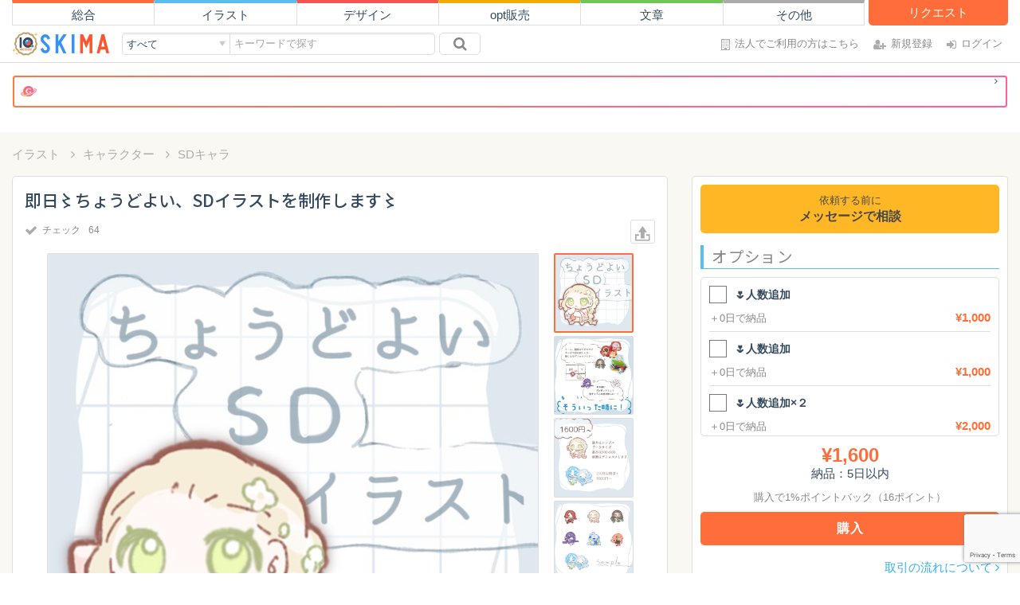

--- FILE ---
content_type: text/html; charset=UTF-8
request_url: https://skima.jp/item/detail?item_id=258299
body_size: 19073
content:
<!DOCTYPE html>
<html lang="ja">
	<head prefix="og: http://ogp.me/ns# fb: http://ogp.me/ns/fb# article: http://ogp.me/ns/article#">
<meta charset="utf-8">
<meta name="viewport" content="width=device-width, initial-scale=1.0">
<meta name="p:domain_verify" content="460409aed614f6a8b6f994e8a09ec5ec"/>

<link rel="shortcut icon" href="https://skima.jp/assets/img/favicon.ico">
<link rel="apple-touch-icon" sizes="57x57" href="https://skima.jp/assets/img/apple-icon-57x57.png">
<link rel="apple-touch-icon" sizes="60x60" href="https://skima.jp/assets/img/apple-icon-60x60.png">
<link rel="apple-touch-icon" sizes="72x72" href="https://skima.jp/assets/img/apple-icon-72x72.png">
<link rel="apple-touch-icon" sizes="76x76" href="https://skima.jp/assets/img/apple-icon-76x76.png">
<link rel="apple-touch-icon" sizes="114x114" href="https://skima.jp/assets/img/apple-icon-114x114.png">
<link rel="apple-touch-icon" sizes="120x120" href="https://skima.jp/assets/img/apple-icon-120x120.png">
<link rel="apple-touch-icon" sizes="144x144" href="https://skima.jp/assets/img/apple-icon-144x144.png">
<link rel="apple-touch-icon" sizes="152x152" href="https://skima.jp/assets/img/apple-icon-152x152.png">
<link rel="apple-touch-icon" sizes="180x180" href="https://skima.jp/assets/img/apple-icon-180x180.png">
<link rel="icon" type="image/png" sizes="192x192"  href="https://skima.jp/assets/img/android-icon-192x192.png">
<link rel="icon" type="image/png" sizes="32x32" href="https://skima.jp/assets/img/favicon-32x32.png">
<link rel="icon" type="image/png" sizes="96x96" href="https://skima.jp/assets/img/favicon-96x96.png">
<link rel="icon" type="image/png" sizes="16x16" href="https://skima.jp/assets/img/favicon-16x16.png">


<link rel="canonical" href="https://skima.jp/item/detail?item_id=258299">

<title>即日〻ちょうどよい、SDイラストを制作します〻 | SKIMA（スキマ）</title>

	<!-- Open Graph Protocol -->
<meta property="og:title" content="即日〻ちょうどよい、SDイラストを制作します〻" />
<meta property="og:type" content="article" />
<meta property="og:url" content="https://skima.jp/item/detail?item_id=258299" />
<meta property="og:image" content="https://cdn-common.skima.jp/item/352/849/1352849/showcase-1ba2bf722ade5c8b2fb42c6238a64cc0-20230913171528.jpeg" />
<meta property="og:image:secure_url" content="https://cdn-common.skima.jp/item/352/849/1352849/showcase-1ba2bf722ade5c8b2fb42c6238a64cc0-20230913171528.jpeg" />
<meta property="og:image:type" content="image/png" />
<meta property="og:description" content="「なんか、デフォルメがここに、ほしいな&hellip;！」と思った時に使用できる 〝　ちょうどよい　〞SDイラストを制作します。   🌷試しの出品です。前触れなく出品を取り消し、変更を行うことがございます🌷 　🌼必ず商品説明を読んだ上でご購入ください🌼   ミニキャラ・デフォルメイラスト・SDイラスト　を制作します  友人へのプレゼントに、ココフォリアのにぎやかしに、ご使用ください。 ※版権イラストや夢絵をリクエストする際は作品の二次創作ガイドラインをご確認の上ご依頼ください。   ・・・・・・・  この出品のコンセプトは「気軽に」依頼することです。  ご依頼の詳細or下記のテンプレート＋納品希望日を明記して 【購入申請】を行ってください。   ・・・・・・・ 【テンプレート】 ・キャラクターについて&rarr; ・キャラクターの見た目がわかる資料&rarr; 　　・キャラクターの見た目 　　・服装(別衣装など) 　　・シチュエーション・ポーズ・表情など 　 ・使用用途&rarr; ・納品希望日&rarr;   その他依頼に必要だと思う要素を　全て表記した上で　購入申請をお願いします。 見た目の資料なども、購入申請でどこかしらで確認できるようにお願いします。 それを元に制作可か不可か判断します。  ・・・・・・・  ・料金  　　1人　1600円～ 　　追加　1人＋1000円  ・基本のサイズは 600px &times; 600pxの正方形   ・・・・・・・" />
<meta property="og:site_name" content="SKIMA（スキマ）" />
<meta property="og:locale" content="ja_JP" />
<meta property="fb:app_id" content="921624471228864" />
<meta name="twitter:card" content="summary_large_image">
<meta name="twitter:site" content="@SKIMAjp">
<meta name="description" content="「なんか、デフォルメがここに、ほしいな&hellip;！」と思った時に使用できる 〝　ちょうどよい　〞SDイラストを制作します。   🌷試しの出品です。前触れなく出品を取り消し、変更を行うことがございます🌷 　🌼必ず商品説明を読んだ上でご購入ください🌼   ミニキャラ・デフォルメイラスト・SDイラスト　を制作します  友人へのプレゼントに、ココフォリアのにぎやかしに、ご使用ください。 ※版権イラストや夢絵をリクエストする際は作品の二次創作ガイドラインをご確認の上ご依頼ください。   ・・・・・・・  この出品のコンセプトは「気軽に」依頼することです。  ご依頼の詳細or下記のテンプレート＋納品希望日を明記して 【購入申請】を行ってください。   ・・・・・・・ 【テンプレート】 ・キャラクターについて&rarr; ・キャラクターの見た目がわかる資料&rarr; 　　・キャラクターの見た目 　　・服装(別衣装など) 　　・シチュエーション・ポーズ・表情など 　 ・使用用途&rarr; ・納品希望日&rarr;   その他依頼に必要だと思う要素を　全て表記した上で　購入申請をお願いします。 見た目の資料なども、購入申請でどこかしらで確認できるようにお願いします。 それを元に制作可か不可か判断します。  ・・・・・・・  ・料金  　　1人　1600円～ 　　追加　1人＋1000円  ・基本のサイズは 600px &times; 600pxの正方形   ・・・・・・・" />

<!-- Just for debugging purposes. -->
<!-- HTML5 shim and Respond.js IE8 support of HTML5 elements and media queries -->
<!--[if lt IE 9]>
<script src="https://oss.maxcdn.com/libs/html5shiv/3.7.0/html5shiv.js"></script>
<script src="https://oss.maxcdn.com/libs/respond.js/1.3.0/respond.min.js"></script>
<![endif]-->

<link href="https://fonts.googleapis.com/css?family=Noto+Sans+JP:400,500&display=swap&subset=japanese" rel="stylesheet">

	<link type="text/css" rel="stylesheet" href="https://cdn-asset.skima.jp/css/bootstrap/bootstrap.min.css?1601875846" />
	<link type="text/css" rel="stylesheet" href="https://cdn-asset.skima.jp/plugins/skiweb/font-awesome/css/font-awesome.min.css?1601875846" />
	<link type="text/css" rel="stylesheet" href="https://cdn-asset.skima.jp/plugins/skiweb/bootstrap-datetimepicker/bootstrap-datetimepicker.min.css?1601875846" />
	<link type="text/css" rel="stylesheet" href="https://cdn-asset.skima.jp/plugins/skiweb/bootstrap-fileinput/css/fileinput.min.css?1601875846" />
	<link type="text/css" rel="stylesheet" href="https://cdn-asset.skima.jp/plugins/skiweb/ion-checkradio/ion.checkRadio.css?1601875846" />
	<link type="text/css" rel="stylesheet" href="https://cdn-asset.skima.jp/plugins/skiweb/ion-checkradio/ion.checkRadio.cloudy.css?1601875846" />
	<link type="text/css" rel="stylesheet" href="https://cdn-asset.skima.jp/css/skiweb/smoothproducts.css?1601875846" />

	<link type="text/css" rel="stylesheet" href="https://cdn-asset.skima.jp/css/skiweb/simplelightbox.css?1601875846" />
	<link type="text/css" rel="stylesheet" href="https://cdn-asset.skima.jp/css/skiweb/jquery-ui/jquery-ui.min.css?1601875846" />
	<link type="text/css" rel="stylesheet" href="https://cdn-asset.skima.jp/css/skiweb/jquery-ui/jquery-ui.theme.min.css?1601875846" />

	<link type="text/css" rel="stylesheet" href="https://cdn-asset.skima.jp/css/skiweb/master.css?1759197902" />
	<link type="text/css" rel="stylesheet" href="https://cdn-asset.skima.jp/css/skiweb/style.css?1758006523" />

<script>
window.dataLayer = window.dataLayer || [];
dataLayer.push({
	login_status: "0",
	authentication_required: "0",
});
</script>
<script>
dataLayer.push({
	item_id: "258299",
	amount: 1600,
	category_cluster_id: 2});
</script><!-- Google Tag Manager -->
				<script>(function(w,d,s,l,i){w[l]=w[l]||[];w[l].push({'gtm.start':new Date().getTime(),event:'gtm.js'});var f=d.getElementsByTagName(s)[0],j=d.createElement(s),dl=l!='dataLayer'?'&l='+l:'';j.async=true;j.src='//www.googletagmanager.com/gtm.js?id='+i+dl;f.parentNode.insertBefore(j,f);})(window,document,'script','dataLayer','GTM-TZVX4H');</script>
	
<!-- End Google Tag Manager --></head>
<body class="skima-public">
	<!-- Google Tag Manager -->
				<noscript><iframe src="//www.googletagmanager.com/ns.html?id=GTM-TZVX4H" height="0" width="0" style="display:none;visibility:hidden"></iframe></noscript>
	
<!-- End Google Tag Manager -->
	<div id="top-nav-spacer"></div>

<header id="top_nav">

	<div class="container">

		<nav class="header-categories hidden-xs">
			<ul>
				<li><a href="/">総合</a></li>
				<li><a href="/illustration">イラスト</a></li>
				<li><a href="/design">デザイン</a></li>
				<li><a href="/dl">opt販売</a></li>
				<li><a href="/writing">文章</a></li>
				<li><a href="/other">その他</a></li>
				<li><a href="/request/search">リクエスト</a></li>
			</ul>
		</nav>

		<div class="header-inner">

			<div class="header-logo">
									<a href="/"><img alt="SKIMA" title="SKIMA" src="https://skima.jp/assets/img/skiweb/logo/banner.png?1755052285" /></a>
							</div>

			<div class="header-search">
				<div class="global-search">
	<div class="category">
		<select id="js__select_category" name="js__search_category">
			<optgroup label="カテゴリ">
				<option value="0">すべて</option>
				<option value="2" >イラスト</option>
				<option value="9" >デザイン</option>
				<option value="3" >文章</option>
				<option value="1" >その他</option>
			</optgroup>
			<option value="5" >opt販売</option>
			<option value="6" >リクエスト</option>
			<option value="7" >クリエイター</option>
			<option value="8" >ギャラリー</option>
		</select>
	</div>
	<form role="form" id="js__search_form" class="keyword" method="get" action="/item/search">
		<input type="hidden" id="js__cc_id" name="cc_id" value="" />
		<input class="input" id="js__search_word" type="text"
							name="w" value="" placeholder="キーワードで探す"
					/>
		<button class="btn" type="submit" class="btn btn-default"><i class="fa fa-search" aria-hidden="true"></i></button>
	</form>
</div>
			</div>

			<div class="header-inner-nav">
				<div id="login-icons">
					<a class="creative" href="https://cone.skima.jp/landing/2?utm_source=skima&utm_medium=link&utm_campaign=head01" target="_blank">
						<i class="fa fa-building-o" aria-hidden="true"></i><span>法人でご利用の方はこちら</span>
					</a>
					<a class="register" href="/entry"><i class="fa fa-user-plus" aria-hidden="true"></i><span>新規登録</span></a>
					<a class="login" href="/account/login"><i class="fa fa-sign-in" aria-hidden="true"></i><span>ログイン</span></a>
				</div>
			</div>

		</div>

	</div>
</header>

<div class="search-bar">
	<div class="global-search">
		<div class="category">
			<select id="js__select_category_sp" name="js__search_category_sp">
				<optgroup label="カテゴリ">
					<option value="0">すべて</option>
					<option value="2" >イラスト</option>
					<option value="9" >デザイン</option>
					<option value="3" >文章</option>
					<option value="1" >その他</option>
				</optgroup>
				<option value="5" >opt販売</option>
				<option value="6" >リクエスト</option>
				<option value="7" >クリエイター</option>
				<option value="8" >ギャラリー</option>
			</select>
		</div>
		<form role="form" id="js__search_form_sp" class="keyword" method="get" action="/item/search">
			<input type="hidden" id="js__cc_id_sp" name="cc_id" value="" />
			<input class="input" id="js__search_word_sp" type="text"
									name="w" value="" placeholder="キーワードで探す"
							/>
			<button class="btn" type="submit" class="btn btn-default"><i class="fa fa-search" aria-hidden="true"></i></button>
		</form>
	</div>
</div>

	
	
			<div class="container">
			<a href=https://commission.skima.jp?utm_source=skimajp&amp;utm_medium=referral&amp;utm_campaign=toplink&amp;sk_code=skmsite002 target="_blank">
				<div class="text-center global-site-link mb_30 mt_15">
					<span class="required global-user_label">
						<p><span class="global-user_badge-wh"></span>
							<span>　</span><small></small></span>
							<i class="fa fa-angle-right fa-fw"></i>
						</p>
					</span>
				</div>	
			</a>
		</div>	
	
			<div class="skiweb-container-official">
			<div class="item_purchase_footer visible-xs">

			<div class="js__footer_available_box">
			<div class="footer-available-points js__point_and_coupon_calc">
							</div>
		</div>
	
	<div class="price-area">
		<span class="item-price">¥<span class="total1">1,600</span></span>
	</div>

	<div class="button-area">
																			<div class="itempage-message"><a type="button" class="btn js__option" data-target="#entryModal" data-toggle="modal" data-gtm-event="modal_negotiate_floating">メッセージで相談</a></div>
													</div>
</div>

<div class="ext__authed item-page">
	<div class="container main-container">

		<ul class="breadcrumb">
			<li><a href="/item/search?cc_id=2">イラスト</a></li>
			<li><a href="/item/search?cg=59">キャラクター</a></li>
			<li class="active"><a href="/item/search?c=361">SDキャラ</a></li>
		</ul>

		<div class="row">
			<div class="col-md-8 mb_15">

				<div class="panel item-main">

					<div class="container-fluid">

						<div class="item-header">
							<h1 class="item-name">
								即日〻ちょうどよい、SDイラストを制作します〻															</h1>

							<div class="like-btn-area">
																	<button class="like-btn" type="button" disabled><span>チェック</span></button>
																<span class="counter" id="js__counter">64</span>
							</div>

							<div class="item-main__share">
													<div class="share-block js__share-block">

				<div class="copy-btn-area">
					
					<div style="display:inline-block; position:relative">
						<a class="copy-link sns-share">
															<img src="https://skima.jp/assets/img/skiweb/social/sns_share.svg?1742263157" alt="" />													</a>
						<div class="social-icon">
							<p>シェアする</p>
							<ul>
								<li>
									<a
										data-gtm-event="share_msk" class="share-misskey parent-pointer js__sns_share"
										title="Misskeyでシェアする" data-toggle="tooltip" target="_blank"
										data-url="https://skima.jp/item/detail?item_id=258299"
										data-param_url="&amp;sk_code=sha01msk&amp;act=sha01msk&amp;utm_source=share&amp;utm_medium=msk&amp;utm_campaign=sha01msk"
										data-share_type="misskey"
										data-is_app="0"
																																	data-name="即日〻ちょうどよい、SDイラストを制作します〻"
																							data-amount_low="1600"
																							data-share_page="1"
																														>
										<img src="https://skima.jp/assets/img/skiweb/social/Misskey_icon.png?1722911931" alt="" />									</a>
								</li>
								<li>
									<a
										data-gtm-event="share_li" class="share-line parent-pointer js__sns_share"
										title="LINEでシェアする" data-toggle="tooltip" target="_blank"
										data-url="https://skima.jp/item/detail?item_id=258299"
										data-param_url="&amp;sk_code=sha01li&amp;act=sha01li&amp;utm_source=share&amp;utm_medium=li&amp;utm_campaign=sha01li"
										data-share_type="line"
										data-is_app="0"
																																	data-name="即日〻ちょうどよい、SDイラストを制作します〻"
																							data-amount_low="1600"
																							data-share_page="1"
																														>
										<img style="padding-bottom: 2px" src="https://skima.jp/assets/img/skiweb/social/line.svg?1701049171" alt="" />									</a>
								</li>
								<li>
									<a 
										data-gtm-event="share_bls" class="share-bluesky parent-pointer js__sns_share"
										title="Blueskyでシェアする" data-toggle="tooltip" target="_blank"
										data-url="https://skima.jp/item/detail?item_id=258299"
										data-param_url="&amp;sk_code=sha01bls&amp;act=sha01bls&amp;utm_source=share&amp;utm_medium=bls&amp;utm_campaign=sha01bls"
										data-share_type="bluesky"
										data-is_app="0"
																																	data-name="即日〻ちょうどよい、SDイラストを制作します〻"
																							data-amount_low="1600"
																							data-share_page="1"
																														>
										<img src="https://skima.jp/assets/img/skiweb/social/bluesky_logo.png?1742263157" alt="" />									</a>
								</li>
								<li>
									<a
										data-gtm-event="share_tw" class="share-twitter parent-pointer js__sns_share"
										title="Xでシェアする" data-toggle="tooltip" target="_blank"
										data-url="https://skima.jp/item/detail?item_id=258299"
										data-param_url="&amp;sk_code=sha01tw&amp;act=sha01tw&amp;utm_source=share&amp;utm_medium=tw&amp;utm_campaign=sha01tw"
										data-share_type="twitter"
										data-is_app="0"
																																	data-name="即日〻ちょうどよい、SDイラストを制作します〻"
																							data-amount_low="1600"
																							data-share_page="1"
																														>
										<img src="https://skima.jp/assets/img/skiweb/social/x.svg?1701049171" alt="" />									</a>
								</li>
								<li>
									<a 
										data-gtm-event="share_url"
										class="copy-link  copy-link-url js__shortened_copy_btn"
										title="URLをコピー" data-toggle="tooltip"
										data-url="https://skima.jp/item/detail?item_id=258299"
										data-param_url="&amp;sk_code=sha01url&amp;act=sha01url&amp;utm_source=share&amp;utm_medium=url&amp;utm_campaign=sha01url"
										data-share_page="1"
										data-share_type="url"
									>
										<i class="fa fa-clone" aria-hidden="true"></i>
									</a>
								</li>
							</ul>

						</div>
					</div>
				</div>

			</div>

			
							</div>
						</div>

						<div class="item_image">
							<div class="main-image-box">
								<div class="main-image sp-wrap">
																																						<a href="https://cdn-common.skima.jp/item/352/849/1352849/showcase-1ba2bf722ade5c8b2fb42c6238a64cc0-20230913171528.jpeg">
											<img class="img-responsive" data-gtm-event="thumbnail01" alt="即日〻ちょうどよい、SDイラストを制作します〻" src="https://cdn-common.skima.jp/item/352/849/1352849/showcase-1ba2bf722ade5c8b2fb42c6238a64cc0-20230913171528.jpeg" />										</a>
																													<a href="https://cdn-common.skima.jp/item/353/874/1353874/showcase-e176a506f7f1d770971332ec4668eb50-20230915034347.jpeg">
											<img class="img-responsive" data-gtm-event="thumbnail02" alt="" src="https://cdn-common.skima.jp/item/353/874/1353874/showcase-e176a506f7f1d770971332ec4668eb50-20230915034347.jpeg" />										</a>
																													<a href="https://cdn-common.skima.jp/item/354/198/1354198/showcase-5131125619d97c941ee2189a571c97e8-20230915170505.jpeg">
											<img class="img-responsive" data-gtm-event="thumbnail03" alt="" src="https://cdn-common.skima.jp/item/354/198/1354198/showcase-5131125619d97c941ee2189a571c97e8-20230915170505.jpeg" />										</a>
																													<a href="https://cdn-common.skima.jp/item/353/877/1353877/showcase-6c65dc55d76d164d5b9168459b1f8467-20230915034432.jpeg">
											<img class="img-responsive" data-gtm-event="thumbnail04" alt="" src="https://cdn-common.skima.jp/item/353/877/1353877/showcase-6c65dc55d76d164d5b9168459b1f8467-20230915034432.jpeg" />										</a>
																													<a href="https://cdn-common.skima.jp/item/353/878/1353878/showcase-82ac16fd9d81477f2ced7c7300ebbf73-20230915034457.jpeg">
											<img class="img-responsive" data-gtm-event="thumbnail05" alt="" src="https://cdn-common.skima.jp/item/353/878/1353878/showcase-82ac16fd9d81477f2ced7c7300ebbf73-20230915034457.jpeg" />										</a>
																													<a href="https://cdn-common.skima.jp/item/353/884/1353884/showcase-cd18c23b1ea9655957e4fe7c62b57c64-20230915043340.jpeg">
											<img class="img-responsive" data-gtm-event="thumbnail06" alt="" src="https://cdn-common.skima.jp/item/353/884/1353884/showcase-cd18c23b1ea9655957e4fe7c62b57c64-20230915043340.jpeg" />										</a>
																	</div>
							</div>
							<div class="thumbnails">
								<div class="productThumb"></div>
							</div>
						</div>

						<div class="item-description">
							<h4 class="border_title">商品の内容</h4>
							<div class="item_content">
								「なんか、デフォルメがここに、ほしいな&hellip;！」と思った時に使用できる<br />
〝　ちょうどよい　〞SDイラストを制作します。<br />
<br />
<br />
🌷試しの出品です。前触れなく出品を取り消し、変更を行うことがございます🌷<br />
　🌼必ず商品説明を読んだ上でご購入ください🌼<br />
<br />
<br />
ミニキャラ・デフォルメイラスト・SDイラスト　を制作します<br />
<br />
友人へのプレゼントに、ココフォリアのにぎやかしに、ご使用ください。<br />
※版権イラストや夢絵をリクエストする際は作品の二次創作ガイドラインをご確認の上ご依頼ください。<br />
<br />
<br />
・・・・・・・<br />
<br />
この出品のコンセプトは「気軽に」依頼することです。<br />
<br />
ご依頼の詳細or下記のテンプレート＋納品希望日を明記して<br />
【購入申請】を行ってください。<br />
<br />
<br />
・・・・・・・<br />
【テンプレート】<br />
・キャラクターについて&rarr;<br />
・キャラクターの見た目がわかる資料&rarr;<br />
　　・キャラクターの見た目<br />
　　・服装(別衣装など)<br />
　　・シチュエーション・ポーズ・表情など<br />
　<br />
・使用用途&rarr;<br />
・納品希望日&rarr;<br />
<br />
<br />
その他依頼に必要だと思う要素を　全て表記した上で　購入申請をお願いします。<br />
見た目の資料なども、購入申請でどこかしらで確認できるようにお願いします。<br />
それを元に制作可か不可か判断します。<br />
<br />
・・・・・・・<br />
<br />
・料金 <br />
　　1人　1600円～<br />
　　追加　1人＋1000円<br />
<br />
・基本のサイズは 600px &times; 600pxの正方形<br />
<br />
<br />
・・・・・・・							</div>
																						<dl class="item-data-list">
									<dt>日程説明</dt>
									<dd class="xs-full">現在こちらは(9/13)は試しの出品です<br />
購入確認後3日~1週間以内納品を予定しております。<br />
<br />
即日に欲しい場合、必ず欲しい日がある場合は、<br />
購入申請の〝冒頭に〟記入してください。</dd>
																													<dt>納品形式</dt>
										<dd>
																							PNG																					</dd>
										<dt>サイズ</dt>
										<dd>
											横 600 px、
											縦 600 px										</dd>
										<dt>著作権</dt>
										<dd>譲渡しない</dd>
										<dt>リテイク</dt>
										<dd>指定なし</dd>
																	</dl>

																				</div>

						<div class="purchase-area-center">

															<div class="itempage-message">
																			<a class="btn btn-block parent-pointer" data-target="#entryModal" data-toggle="modal" data-gtm-event="modal_consult_center">
											<small data-gtm-event="modal_consult_center">依頼する前に</small>
											<b data-gtm-event="modal_consult_center">メッセージで相談</b>
										</a>
																	</div>
							
															<div class="anchor"><a id="options"></a></div>
								<div class="visible-xs visible-sm mv_15">
									<h4 class="border_title">オプション</h4>
									<ul class="check_blocks js__gtm_event_option_center">
																					<li>
												<label for="opt306651_xs">
													<div class="align">
														<div>
															<input type="checkbox" id="opt306651_xs" class="opt_check_s" value="306651" data-gtm-event='option_center01'>
														</div>
														<h6>🌷人数追加</h6>
													</div>
													<small class="dark_gray">＋<span class="opt_days">0</span>日で納品</small>
													<div class="text-right"><span class="orange strong">¥<span class="opt_01_val">1,000</span></span></div>
												</label>
											</li>
																					<li>
												<label for="opt306652_xs">
													<div class="align">
														<div>
															<input type="checkbox" id="opt306652_xs" class="opt_check_s" value="306652" data-gtm-event='option_center02'>
														</div>
														<h6>🌷人数追加</h6>
													</div>
													<small class="dark_gray">＋<span class="opt_days">0</span>日で納品</small>
													<div class="text-right"><span class="orange strong">¥<span class="opt_01_val">1,000</span></span></div>
												</label>
											</li>
																					<li>
												<label for="opt306653_xs">
													<div class="align">
														<div>
															<input type="checkbox" id="opt306653_xs" class="opt_check_s" value="306653" data-gtm-event='option_center03'>
														</div>
														<h6>🌷人数追加&times;２</h6>
													</div>
													<small class="dark_gray">＋<span class="opt_days">0</span>日で納品</small>
													<div class="text-right"><span class="orange strong">¥<span class="opt_01_val">2,000</span></span></div>
												</label>
											</li>
																					<li>
												<label for="opt306654_xs">
													<div class="align">
														<div>
															<input type="checkbox" id="opt306654_xs" class="opt_check_s" value="306654" data-gtm-event='option_center04'>
														</div>
														<h6>🌼お布施</h6>
													</div>
													<small class="dark_gray">＋<span class="opt_days">0</span>日で納品</small>
													<div class="text-right"><span class="orange strong">¥<span class="opt_01_val">1,000</span></span></div>
												</label>
											</li>
																			</ul>
								</div>
							
															<div class="js__available_box">
																	</div>
							
							<div class="item-price">
								<span class="orange strong font160 totalCost">¥<span class="total1">1,600</span></span><br />
								<span>納品：<span class="default-work-days workDaysTotal">5</span>日以内</span>
							</div>

							<div class="purchase-btn-area">

								
								
																																										<div class="pointback-text">
													<small>購入で<span class="js__rebate_rate">1</span>%ポイントバック（<span class="js__rebate_point">16</span>ポイント）</small>
												</div>
																																		<button id="btn-buy-center" type="button" class="btn btn-primary btn-lg js__option" data-target="#entryModal" data-toggle="modal" data-gtm-event="modal_negotiate_center">購入</button>
																																						
							</div>

							<div class="item-main__share mt_10">
													<div class="share-block js__share-block">

				<div class="copy-btn-area">
					
					<div style="display:inline-block; position:relative">
						<a class="copy-link sns-share">
															<img src="https://skima.jp/assets/img/skiweb/social/sns_share.svg?1742263157" alt="" />													</a>
						<div class="social-icon">
							<p>シェアする</p>
							<ul>
								<li>
									<a
										data-gtm-event="share_msk_center" class="share-misskey parent-pointer js__sns_share"
										title="Misskeyでシェアする" data-toggle="tooltip" target="_blank"
										data-url="https://skima.jp/item/detail?item_id=258299"
										data-param_url="&amp;sk_code=sha01msk&amp;act=sha01msk&amp;utm_source=share&amp;utm_medium=msk&amp;utm_campaign=sha01msk"
										data-share_type="misskey"
										data-is_app="0"
																																	data-name="即日〻ちょうどよい、SDイラストを制作します〻"
																							data-amount_low="1600"
																							data-share_page="1"
																														>
										<img src="https://skima.jp/assets/img/skiweb/social/Misskey_icon.png?1722911931" alt="" />									</a>
								</li>
								<li>
									<a
										data-gtm-event="share_li_center" class="share-line parent-pointer js__sns_share"
										title="LINEでシェアする" data-toggle="tooltip" target="_blank"
										data-url="https://skima.jp/item/detail?item_id=258299"
										data-param_url="&amp;sk_code=sha01li&amp;act=sha01li&amp;utm_source=share&amp;utm_medium=li&amp;utm_campaign=sha01li"
										data-share_type="line"
										data-is_app="0"
																																	data-name="即日〻ちょうどよい、SDイラストを制作します〻"
																							data-amount_low="1600"
																							data-share_page="1"
																														>
										<img style="padding-bottom: 2px" src="https://skima.jp/assets/img/skiweb/social/line.svg?1701049171" alt="" />									</a>
								</li>
								<li>
									<a 
										data-gtm-event="share_bls_center" class="share-bluesky parent-pointer js__sns_share"
										title="Blueskyでシェアする" data-toggle="tooltip" target="_blank"
										data-url="https://skima.jp/item/detail?item_id=258299"
										data-param_url="&amp;sk_code=sha01bls&amp;act=sha01bls&amp;utm_source=share&amp;utm_medium=bls&amp;utm_campaign=sha01bls"
										data-share_type="bluesky"
										data-is_app="0"
																																	data-name="即日〻ちょうどよい、SDイラストを制作します〻"
																							data-amount_low="1600"
																							data-share_page="1"
																														>
										<img src="https://skima.jp/assets/img/skiweb/social/bluesky_logo.png?1742263157" alt="" />									</a>
								</li>
								<li>
									<a
										data-gtm-event="share_tw_center" class="share-twitter parent-pointer js__sns_share"
										title="Xでシェアする" data-toggle="tooltip" target="_blank"
										data-url="https://skima.jp/item/detail?item_id=258299"
										data-param_url="&amp;sk_code=sha01tw&amp;act=sha01tw&amp;utm_source=share&amp;utm_medium=tw&amp;utm_campaign=sha01tw"
										data-share_type="twitter"
										data-is_app="0"
																																	data-name="即日〻ちょうどよい、SDイラストを制作します〻"
																							data-amount_low="1600"
																							data-share_page="1"
																														>
										<img src="https://skima.jp/assets/img/skiweb/social/x.svg?1701049171" alt="" />									</a>
								</li>
								<li>
									<a 
										data-gtm-event="share_url_center"
										class="copy-link  copy-link-url js__shortened_copy_btn"
										title="URLをコピー" data-toggle="tooltip"
										data-url="https://skima.jp/item/detail?item_id=258299"
										data-param_url="&amp;sk_code=sha01url&amp;act=sha01url&amp;utm_source=share&amp;utm_medium=url&amp;utm_campaign=sha01url"
										data-share_page="1"
										data-share_type="url"
									>
										<i class="fa fa-clone" aria-hidden="true"></i>
									</a>
								</li>
							</ul>

						</div>
					</div>
				</div>

			</div>

			
							</div>

						</div>

					</div>

									</div>
				
				
				<div class="hidden-xs">
					  <div class="section_title">
    <h2>クリエイターの評価</h2>
    <div class="see_more"><a href="/profile/reviews?id=248547" data-gtm-event="review">すべてを見る <i class="fa fa-angle-right" aria-hidden="true"></i></a></div>
  </div>

  <ul class="reviews_list">
          <li>
        <div class="left">
                      <a href="/profile?id=455849">
              <img class="av_60" alt="ユーザーアイコン" src="https://cdn-common.skima.jp/profile/380/592/380592/thumbnail-d0140a33c8586adafdf60f98b8187be8-20250115122538.jpeg" />            </a>
                    <span class="label_white">購入者</span>
        </div>
        <div class="content">
          <div class="title font120">
                          <img class="evaluation-icon" src="https://skima.jp/assets/img/skiweb/evaluation/very_good.png?1601875846" alt="" />              大変良い
                        
                      </div>
          
          <p> この度は、短納期にも関わらずご対応いただきまして誠にありがとうございました！とても素敵な可愛いイラストで大満足です。また機会がありましたらよろしくお願いします。 </p>
        </div>
      </li>
          <li>
        <div class="left">
                      <a href="/profile?id=235962">
              <img class="av_60" alt="ユーザーアイコン" src="https://skima.jp/assets/img/skiweb/default/profile.png?1601875846" />            </a>
                    <span class="label_white">購入者</span>
        </div>
        <div class="content">
          <div class="title font120">
                          <img class="evaluation-icon" src="https://skima.jp/assets/img/skiweb/evaluation/very_good.png?1601875846" alt="" />              大変良い
                        
                      </div>
          
          <p> 自動的に評価が行われました </p>
        </div>
      </li>
          <li>
        <div class="left">
                      <a href="/profile?id=235962">
              <img class="av_60" alt="ユーザーアイコン" src="https://skima.jp/assets/img/skiweb/default/profile.png?1601875846" />            </a>
                    <span class="label_white">購入者</span>
        </div>
        <div class="content">
          <div class="title font120">
                          <img class="evaluation-icon" src="https://skima.jp/assets/img/skiweb/evaluation/very_good.png?1601875846" alt="" />              大変良い
                        
                      </div>
          
          <p> 丁寧かつ迅速なお取引で大変有り難かったです。<br />
短い納期の中でキャラクターの性格に合わせた表情差分を複数ご用意してくださり、とても素敵な立ち絵を納品していただきました。<br />
また機会がありましたら是非ご依頼したいと思います。<br />
今回はありがとうございました。 </p>
        </div>
      </li>
          <li>
        <div class="left">
                      <a href="/profile?id=290209">
              <img class="av_60" alt="ユーザーアイコン" src="https://cdn-common.skima.jp/profile/414/355/414355/thumbnail-92ac6a7bc291eb2c8abfa47acb149944-20251008034153.jpeg" />            </a>
                    <span class="label_white">購入者</span>
        </div>
        <div class="content">
          <div class="title font120">
                          <img class="evaluation-icon" src="https://skima.jp/assets/img/skiweb/evaluation/very_good.png?1601875846" alt="" />              大変良い
                        
                      </div>
          
          <p> リピーターです。あたたかな水彩調のイラストが大好きで再度ご依頼させていただきました。<br />
常に丁寧にやり取りいただき、安心してご依頼することが出来ました。<br />
この度も誠にありがとうございました！ </p>
        </div>
      </li>
          <li>
        <div class="left">
                      <a href="/profile?id=437949">
              <img class="av_60" alt="ユーザーアイコン" src="https://cdn-common.skima.jp/profile/363/971/363971/thumbnail-5355ca18ba7f98b896479583f02e5b14-20240828215425.jpeg" />            </a>
                    <span class="label_white">購入者</span>
        </div>
        <div class="content">
          <div class="title font120">
                          <img class="evaluation-icon" src="https://skima.jp/assets/img/skiweb/evaluation/very_good.png?1601875846" alt="" />              大変良い
                        
                      </div>
          
          <p> 短いお時間で完成いただきありがとうございました！！大切に使用させていただきます！ </p>
        </div>
      </li>
          <li>
        <div class="left">
                      <a href="/profile?id=399944">
              <img class="av_60" alt="ユーザーアイコン" src="https://cdn-common.skima.jp/profile/416/056/416056/thumbnail-dbd146bf8b239deb4f98d3f677d64f70-20251022123423.jpeg" />            </a>
                    <span class="label_white">購入者</span>
        </div>
        <div class="content">
          <div class="title font120">
                          <img class="evaluation-icon" src="https://skima.jp/assets/img/skiweb/evaluation/very_good.png?1601875846" alt="" />              大変良い
                        
                      </div>
          
          <p> はじめてお取引をさせていただきました！<br />
イラストの絵柄がとても好みで本当に可愛く描いていただけてとても大満足です！！<br />
また、機会がありましたらお願いしたいです！！<br />
ありがとうございました！ </p>
        </div>
      </li>
      </ul>
				</div>

			</div>

						<div class="col-md-4 sidebar">

				<div class="content-part mb_15 hidden-xs hidden-sm">

											<div class="itempage-message mb_15">
															<a class="btn btn-block parent-pointer" data-target="#entryModal" data-toggle="modal" data-gtm-event="modal_consult_right">
									<small data-gtm-event="modal_consult_right">依頼する前に</small>
									<b data-gtm-event="modal_consult_right">メッセージで相談</b>
								</a>
													</div>
					
											<h4 class="border_title">オプション</h4>
						<ul class="check_blocks js__gtm_event_option_right">
															<li>
									<label for="opt_306651">
										<div class="align">
											<div>
												<input name="option_id[]" value="306651" class="opt_check" type="checkbox" id="opt_306651" data-gtm-event='option_right01'>
											</div>
											<h6>🌷人数追加</h6>
										</div>
										<small class="dark_gray">＋<span class="opt_days">0</span>日で納品</small>
										<div class="text-right"><span class="orange strong">¥<span class="opt_01_val">1,000</span></span></div>
									</label>
								</li>
															<li>
									<label for="opt_306652">
										<div class="align">
											<div>
												<input name="option_id[]" value="306652" class="opt_check" type="checkbox" id="opt_306652" data-gtm-event='option_right02'>
											</div>
											<h6>🌷人数追加</h6>
										</div>
										<small class="dark_gray">＋<span class="opt_days">0</span>日で納品</small>
										<div class="text-right"><span class="orange strong">¥<span class="opt_01_val">1,000</span></span></div>
									</label>
								</li>
															<li>
									<label for="opt_306653">
										<div class="align">
											<div>
												<input name="option_id[]" value="306653" class="opt_check" type="checkbox" id="opt_306653" data-gtm-event='option_right03'>
											</div>
											<h6>🌷人数追加&times;２</h6>
										</div>
										<small class="dark_gray">＋<span class="opt_days">0</span>日で納品</small>
										<div class="text-right"><span class="orange strong">¥<span class="opt_01_val">2,000</span></span></div>
									</label>
								</li>
															<li>
									<label for="opt_306654">
										<div class="align">
											<div>
												<input name="option_id[]" value="306654" class="opt_check" type="checkbox" id="opt_306654" data-gtm-event='option_right04'>
											</div>
											<h6>🌼お布施</h6>
										</div>
										<small class="dark_gray">＋<span class="opt_days">0</span>日で納品</small>
										<div class="text-right"><span class="orange strong">¥<span class="opt_01_val">1,000</span></span></div>
									</label>
								</li>
													</ul>
					
											<div class="js__available_box">
													</div>
					
					<div class="item-price">
						<span class="orange strong font160 totalCost">¥<span class="basePrice1 total1">1,600</span></span><br />
						<span>納品：<span class="baseWorkDays workDaysTotal">5</span>日以内</span>
						<span class="js__category_id" style="display:none;">361</span>
					</div>

					<div id="button-area-right">

						
													
																											<div class="pointback-text">
											<small>
												購入で<span class="js__rebate_rate">1</span>%ポイントバック（<span class="js__rebate_point">16</span>ポイント）
											</small>
										</div>
																												<button id="btn-buy-right" type="button" class="btn btn-primary btn-lg btn-block js__option" data-target="#entryModal" data-toggle="modal" data-gtm-event="modal_negotiate_right">購入</button>
																																			</div>

					<div class="text-right mt_15">
						<a href="/guide#trade" data-gtm-event="guide">取引の流れについて <i class="fa fa-angle-right" aria-hidden="true"></i></a>
					</div>

				</div>

				
								<div class="content-part mb_15">
					<h4 class="border_title mb_10">クリエイター</h4>
					<div class="sidebar-profile">

	<div class="profile_status">
		<div class="avatar ranked">
			<a href="/profile?id=248547" target="_blank" data-gtm-event="profile" class="parent-pointer">
				<img class="img-circle" alt="みどり坂/卵家系" src="https://cdn-common.skima.jp/profile/313/300/313300/thumbnail-5a907216ea0989e6ba4984fed1b73682-20231009102818.jpeg" />				<img class="rank-img" src="https://skima.jp/assets/img/skiweb/rank/rank_s.png?1601875846" alt="" />			</a>
		</div>
		<div class="details">
			<h5 class="username">
				<a href="/profile?id=248547" target="_blank" data-gtm-event="profile">みどり坂/卵家系</a>
			</h5>
							<small class="user-certif"><i class="fa fa-check-square"></i> 電話番号認証済み</small>
						
							<small class="past-rank">
					<img class="rank-img" src="https://skima.jp/assets/img/skiweb/rank/rank_p_s.png?1601875846" alt="" />過去最高ランクプラチナ				</small>
			
		</div>
	</div>

			<div class="seller-accept">
			<h4 class="accept-status">ご依頼受付中です</h4>
						<p class="accept-status-comment">現在ご依頼受付中です🌟</p>
			<small class="accept-status-date">(2024/07/28 21:17更新)</small>
		</div>
	
	
	<h5 class="section-title"></h5>
	<div class="seller-achievements">
		<span class="dark_gray">実績：</span>コミッション <b>100</b>件　opt販売 <b>0</b>件
	</div>

	<div class="followers-count">
		<span>フォロー：</span>1		<span>フォロワー：</span>117	</div>

	<div class="evaluation">
		<ul class="evaluation_counter">
			<li data-toggle="tooltip" data-original-title="大変良い">
				<img class="evaluation-icon" src="https://skima.jp/assets/img/skiweb/evaluation/very_good.png?1601875846" alt="" />				<span class="count">98</span>
			</li>
			<li data-toggle="tooltip" data-original-title="良い">
				<img class="evaluation-icon" src="https://skima.jp/assets/img/skiweb/evaluation/good.png?1601875846" alt="" />				<span class="count">2</span>
			</li>
			<li data-toggle="tooltip" data-original-title="悪い">
				<img class="evaluation-icon" src="https://skima.jp/assets/img/skiweb/evaluation/bad.png?1601875846" alt="" />				<span class="count">0</span>
			</li>
			<li data-toggle="tooltip" data-original-title="大変悪い">
				<img class="evaluation-icon" src="https://skima.jp/assets/img/skiweb/evaluation/very_bad.png?1601875846" alt="" />				<span class="count">0</span>
			</li>
		</ul>
	</div>

	<hr>

	<div class="introduction">
		<h5 class="section-title">自己紹介</h5>
		<p class="truncate">
							ご依頼募集中です👒<br />
<br />
女の子を中心に可愛らしいものを書くのが得意です🎀<br />
書くのが得意なものはもちろん、不慣れなものも挑戦するのが好きなので精一杯尽くさせていただきます！<br />
<br />
<br />
企業様、個人様問わずイラストのお仕事を募集しております。<br />
<br />
可能な限りスムーズな連絡を心がけさせていただいておりますが、<br />
24時間以内に返信がなかった場合は見落としてる可能性があります、心変わりなどございませんでしたら再送いただけると嬉しいです🙇<br />
<br />
<br />
<br />
ご依頼時点で使用予定を明記していただけると助かります。<br />
<br />
文章を考えることが得意ではありません。<br />
ご依頼をいただいた際の簡単なヒアリングや、提出の際テンプレートを作らせていただいております。<br />
ご了承ください₍ᐢ⸝⸝ᴗ ᴗ⸝⸝ᐢ₎<br />
<br />
<br />
<br />
使用しているSNS<br />
<a href="/jump?u=https%3A%2F%2Fwww.instagram.com%2Frankake_gohan%2F&amp;c=3fd5475b2be74fc0b68042cf2125e4f5ccd80ed62ee5b76c6cd3919436315fd2&amp;t=1762744355" target="_blank">https://www.instagram.com/rankake_gohan/</a>					</p>
		<div class="text-right">
			<a href="/profile?id=248547" target="_blank">プロフィールを見る <i class="fa fa-angle-right" aria-hidden="true"></i></a>
		</div>
	</div>

</div>



<div class="modal fade" id="modal_login" tabindex="-1" role="dialog" aria-hidden="true">
	<div class="modal-dialog">
		<div class="modal-content warm-color">

			<div class="modal-header">
				<h4 class="modal-title">ログインする</h4>
				<button type="button" class="close" data-dismiss="modal" aria-hidden="true"><span></span></button>
			</div>

			テスト

		</div>
	</div>
</div>
				</div>

									<div class="content-part mb_15">
						<h4 class="border_title">他の商品</h4>
						<ul class="other_items mb_10">
															<li>
									<a href="/item/detail?item_id=161009">
										<img src="https://cdn-common.skima.jp/item/537/828/1537828/showcase-60d35eb06b7861f53146515af983624d-20240807030827.jpeg" alt="" />										<h5>かわいいイラスト、お描きします！</h5>
										<div class="price">¥5,000</div>
									</a>
								</li>
															<li>
									<a href="/item/detail?item_id=209986">
										<img src="https://cdn-common.skima.jp/item/636/179/1636179/showcase-913ac943a787af8e2c9802726e6dfdde-20250228185221.jpeg" alt="" />										<h5>TRPG等　キャラクター立ち絵制作します</h5>
										<div class="price">¥7,000</div>
									</a>
								</li>
													</ul>
						<a href="/profile/commissions?id=248547" class="btn btn-white-warm btn-block">もっと見る</a>
					</div>
				
				<div class="content-part mb_15">
  <h4 class="border_title">ギャラリー</h4>
  <ul class="gallery_thumbs">
          <li>
        <a href="/gallery?id=329385" data-gtm-event="gallery">
                      <img src="https://cdn-gallery.skima.jp/gallery/776/843/776843/tip-558c18b3cf64b4b0b842c5d5fb7d4317-20240920151709.jpeg">
                  </a>
      </li>
          <li>
        <a href="/gallery?id=320757" data-gtm-event="gallery">
                      <img src="https://cdn-gallery.skima.jp/gallery/758/685/758685/tip-03e06d8f953ac0c7976dededddb4da8b-20240721161857.jpeg">
                  </a>
      </li>
          <li>
        <a href="/gallery?id=266673" data-gtm-event="gallery">
                      <img src="https://cdn-gallery.skima.jp/gallery/642/016/642016/tip-dce347a1f7c03c0f0194e37a60b3bb18-20230817004304.jpeg">
                  </a>
      </li>
          <li>
        <a href="/gallery?id=257049" data-gtm-event="gallery">
                      <img src="https://cdn-gallery.skima.jp/gallery/621/830/621830/tip-c21ef5e8c826de87457c3207ef285081-20230623193120.jpeg">
                  </a>
      </li>
          <li>
        <a href="/gallery?id=222478" data-gtm-event="gallery">
                      <img src="https://cdn-gallery.skima.jp/gallery/545/739/545739/tip-b8890e1d0247a3587b27c30f6fc0e535-20221127191151.jpeg">
                  </a>
      </li>
          <li>
        <a href="/gallery?id=211249" data-gtm-event="gallery">
                      <img src="https://cdn-gallery.skima.jp/gallery/521/270/521270/tip-fcc31e274145356e6adeec7233f0ccc5-20220923145302.jpeg">
                  </a>
      </li>
      </ul>
  <div class="text-center mt_10">
    <a href="/profile/galleries?id=248547" class="btn btn-white-warm btn-block" data-gtm-event="profile/galleries">もっと見る</a>
  </div>
</div>

				<div class="visible-xs">
					  <div class="section_title">
    <h2>クリエイターの評価</h2>
    <div class="see_more"><a href="/profile/reviews?id=248547" data-gtm-event="review">すべてを見る <i class="fa fa-angle-right" aria-hidden="true"></i></a></div>
  </div>

  <ul class="reviews_list">
          <li>
        <div class="left">
                      <a href="/profile?id=455849">
              <img class="av_60" alt="ユーザーアイコン" src="https://cdn-common.skima.jp/profile/380/592/380592/thumbnail-d0140a33c8586adafdf60f98b8187be8-20250115122538.jpeg" />            </a>
                    <span class="label_white">購入者</span>
        </div>
        <div class="content">
          <div class="title font120">
                          <img class="evaluation-icon" src="https://skima.jp/assets/img/skiweb/evaluation/very_good.png?1601875846" alt="" />              大変良い
                        
                      </div>
          
          <p> この度は、短納期にも関わらずご対応いただきまして誠にありがとうございました！とても素敵な可愛いイラストで大満足です。また機会がありましたらよろしくお願いします。 </p>
        </div>
      </li>
          <li>
        <div class="left">
                      <a href="/profile?id=235962">
              <img class="av_60" alt="ユーザーアイコン" src="https://skima.jp/assets/img/skiweb/default/profile.png?1601875846" />            </a>
                    <span class="label_white">購入者</span>
        </div>
        <div class="content">
          <div class="title font120">
                          <img class="evaluation-icon" src="https://skima.jp/assets/img/skiweb/evaluation/very_good.png?1601875846" alt="" />              大変良い
                        
                      </div>
          
          <p> 自動的に評価が行われました </p>
        </div>
      </li>
          <li>
        <div class="left">
                      <a href="/profile?id=235962">
              <img class="av_60" alt="ユーザーアイコン" src="https://skima.jp/assets/img/skiweb/default/profile.png?1601875846" />            </a>
                    <span class="label_white">購入者</span>
        </div>
        <div class="content">
          <div class="title font120">
                          <img class="evaluation-icon" src="https://skima.jp/assets/img/skiweb/evaluation/very_good.png?1601875846" alt="" />              大変良い
                        
                      </div>
          
          <p> 丁寧かつ迅速なお取引で大変有り難かったです。<br />
短い納期の中でキャラクターの性格に合わせた表情差分を複数ご用意してくださり、とても素敵な立ち絵を納品していただきました。<br />
また機会がありましたら是非ご依頼したいと思います。<br />
今回はありがとうございました。 </p>
        </div>
      </li>
          <li>
        <div class="left">
                      <a href="/profile?id=290209">
              <img class="av_60" alt="ユーザーアイコン" src="https://cdn-common.skima.jp/profile/414/355/414355/thumbnail-92ac6a7bc291eb2c8abfa47acb149944-20251008034153.jpeg" />            </a>
                    <span class="label_white">購入者</span>
        </div>
        <div class="content">
          <div class="title font120">
                          <img class="evaluation-icon" src="https://skima.jp/assets/img/skiweb/evaluation/very_good.png?1601875846" alt="" />              大変良い
                        
                      </div>
          
          <p> リピーターです。あたたかな水彩調のイラストが大好きで再度ご依頼させていただきました。<br />
常に丁寧にやり取りいただき、安心してご依頼することが出来ました。<br />
この度も誠にありがとうございました！ </p>
        </div>
      </li>
          <li>
        <div class="left">
                      <a href="/profile?id=437949">
              <img class="av_60" alt="ユーザーアイコン" src="https://cdn-common.skima.jp/profile/363/971/363971/thumbnail-5355ca18ba7f98b896479583f02e5b14-20240828215425.jpeg" />            </a>
                    <span class="label_white">購入者</span>
        </div>
        <div class="content">
          <div class="title font120">
                          <img class="evaluation-icon" src="https://skima.jp/assets/img/skiweb/evaluation/very_good.png?1601875846" alt="" />              大変良い
                        
                      </div>
          
          <p> 短いお時間で完成いただきありがとうございました！！大切に使用させていただきます！ </p>
        </div>
      </li>
          <li>
        <div class="left">
                      <a href="/profile?id=399944">
              <img class="av_60" alt="ユーザーアイコン" src="https://cdn-common.skima.jp/profile/416/056/416056/thumbnail-dbd146bf8b239deb4f98d3f677d64f70-20251022123423.jpeg" />            </a>
                    <span class="label_white">購入者</span>
        </div>
        <div class="content">
          <div class="title font120">
                          <img class="evaluation-icon" src="https://skima.jp/assets/img/skiweb/evaluation/very_good.png?1601875846" alt="" />              大変良い
                        
                      </div>
          
          <p> はじめてお取引をさせていただきました！<br />
イラストの絵柄がとても好みで本当に可愛く描いていただけてとても大満足です！！<br />
また、機会がありましたらお願いしたいです！！<br />
ありがとうございました！ </p>
        </div>
      </li>
      </ul>
				</div>

			</div>

		</div>

					<div class="same_category_items">
				<h2 class="text-center mt_60 mb_10">同じカテゴリの商品</h2>
				<ul class="products_list other">
											<li><div class="inner">
	<div class="image">
		<a href="/item/detail?item_id=267373">
							<img class="img-responsive" alt="SDイラスト作成受け付けます！" src="https://cdn-common.skima.jp/item/575/468/1575468/timeline-5817729f984fe5c030296fb14e463cbc-20241025115333.jpeg" />					</a>
		<div class="price strong orange font120">¥2,500</div>
	</div>
	<div class="details">
		<h5 class="ellipsis"><a href="/item/detail?item_id=267373">SDイラスト作成受け付けます！</a></h5>

		<small class="username ellipsis">
			<a href="/profile?id=188026">ぴおねる</a>
		</small>

		<div class="like-btn-area">
							<button class="like-btn like_button" type="button" onclick="location.href='/account/login'" data-gtm-event="iine_button">
					<i class="fa fa-check" aria-hidden="true"></i>
				</button>
					</div>

	</div>
</div>
</li>
											<li><div class="inner">
	<div class="image">
		<a href="/item/detail?item_id=333915">
							<img class="img-responsive" alt="【表情差分２種類無料】SDイラスト！アイコン・動画・TRPGに！" src="https://cdn-common.skima.jp/item/750/903/1750903/timeline-42b6267280fc33fa40a58bf6485607c1-20250929223118.jpeg" />					</a>
		<div class="price strong orange font120">¥2,500</div>
	</div>
	<div class="details">
		<h5 class="ellipsis"><a href="/item/detail?item_id=333915">【表情差分２種類無料】SDイラスト！アイコン・動画・TRPGに！</a></h5>

		<small class="username ellipsis">
			<a href="/profile?id=437869">ツウロ。</a>
		</small>

		<div class="like-btn-area">
							<button class="like-btn like_button" type="button" onclick="location.href='/account/login'" data-gtm-event="iine_button">
					<i class="fa fa-check" aria-hidden="true"></i>
				</button>
					</div>

	</div>
</div>
</li>
											<li><div class="inner">
	<div class="image">
		<a href="/item/detail?item_id=293206">
							<img class="img-responsive" alt="デフォルメイラスト制作します！" src="https://cdn-common.skima.jp/item/610/223/1610223/timeline-6f55171e8457d978f841590f28ee4ae6-20250109232549.jpeg" />					</a>
		<div class="price strong orange font120">¥3,000</div>
	</div>
	<div class="details">
		<h5 class="ellipsis"><a href="/item/detail?item_id=293206">デフォルメイラスト制作します！</a></h5>

		<small class="username ellipsis">
			<a href="/profile?id=429721">是はぐき</a>
		</small>

		<div class="like-btn-area">
							<button class="like-btn like_button" type="button" onclick="location.href='/account/login'" data-gtm-event="iine_button">
					<i class="fa fa-check" aria-hidden="true"></i>
				</button>
					</div>

	</div>
</div>
</li>
											<li><div class="inner">
	<div class="image">
		<a href="/item/detail?item_id=312336">
							<img class="img-responsive" alt="クセのある！？デフォルメキャラクター描きます" src="https://cdn-common.skima.jp/item/658/953/1658953/timeline-4766dc011c3c1c162e2810f5b36dc2ca-20250409174914.jpeg" />					</a>
		<div class="price strong orange font120">¥5,000</div>
	</div>
	<div class="details">
		<h5 class="ellipsis"><a href="/item/detail?item_id=312336">クセのある！？デフォルメキャラクター描きます</a></h5>

		<small class="username ellipsis">
			<a href="/profile?id=152395">むくろ2号@人外やクリーチャー</a>
		</small>

		<div class="like-btn-area">
							<button class="like-btn like_button" type="button" onclick="location.href='/account/login'" data-gtm-event="iine_button">
					<i class="fa fa-check" aria-hidden="true"></i>
				</button>
					</div>

	</div>
</div>
</li>
											<li><div class="inner">
	<div class="image">
		<a href="/item/detail?item_id=337375">
							<img class="img-responsive" alt="シンプルかわいいSDイラスト描きます" src="https://cdn-common.skima.jp/item/768/822/1768822/timeline-efdd8938350c90b4d78c0bd6d6acc70f-20251105003737.jpeg" />					</a>
		<div class="price strong orange font120">¥2,000</div>
	</div>
	<div class="details">
		<h5 class="ellipsis"><a href="/item/detail?item_id=337375">シンプルかわいいSDイラスト描きます</a></h5>

		<small class="username ellipsis">
			<a href="/profile?id=493746">krtkrkr</a>
		</small>

		<div class="like-btn-area">
							<button class="like-btn like_button" type="button" onclick="location.href='/account/login'" data-gtm-event="iine_button">
					<i class="fa fa-check" aria-hidden="true"></i>
				</button>
					</div>

	</div>
</div>
</li>
											<li><div class="inner">
	<div class="image">
		<a href="/item/detail?item_id=337871">
							<img class="img-responsive" alt="クリスマスSD・ミニキャラ制作いたします！" src="https://cdn-common.skima.jp/item/771/467/1771467/timeline-926fecfc9e4fbfd25460379a89cddff5-20251110025347.jpeg" />					</a>
		<div class="price strong orange font120">¥1,500</div>
	</div>
	<div class="details">
		<h5 class="ellipsis"><a href="/item/detail?item_id=337871">クリスマスSD・ミニキャラ制作いたします！</a></h5>

		<small class="username ellipsis">
			<a href="/profile?id=491974">佐々木こたろ</a>
		</small>

		<div class="like-btn-area">
							<button class="like-btn like_button" type="button" onclick="location.href='/account/login'" data-gtm-event="iine_button">
					<i class="fa fa-check" aria-hidden="true"></i>
				</button>
					</div>

	</div>
</div>
</li>
											<li><div class="inner">
	<div class="image">
		<a href="/item/detail?item_id=216716">
							<img class="img-responsive" alt="【グッズにも！】【商用利用OK！】パッと目につく魅力的なイラストを描きます" src="https://cdn-common.skima.jp/item/728/537/1728537/timeline-bd45b581e9fcba7f38b9fc85e5adbb2f-20250817031753.jpeg" />					</a>
		<div class="price strong orange font120">¥3,000</div>
	</div>
	<div class="details">
		<h5 class="ellipsis"><a href="/item/detail?item_id=216716">【グッズにも！】【商用利用OK！】パッと目につく魅力的なイラストを描きます</a></h5>

		<small class="username ellipsis">
			<a href="/profile?id=330015">やさかず</a>
		</small>

		<div class="like-btn-area">
							<button class="like-btn like_button" type="button" onclick="location.href='/account/login'" data-gtm-event="iine_button">
					<i class="fa fa-check" aria-hidden="true"></i>
				</button>
					</div>

	</div>
</div>
</li>
											<li><div class="inner">
	<div class="image">
		<a href="/item/detail?item_id=337865">
							<img class="img-responsive" alt="サムネなどに使いやすい量産イラスト製作いたします" src="https://cdn-common.skima.jp/item/771/440/1771440/timeline-9b141e4e708a4adee2196e8879a1ec9c-20251110012929.jpeg" />					</a>
		<div class="price strong orange font120">¥2,000</div>
	</div>
	<div class="details">
		<h5 class="ellipsis"><a href="/item/detail?item_id=337865">サムネなどに使いやすい量産イラスト製作いたします</a></h5>

		<small class="username ellipsis">
			<a href="/profile?id=311335">mmzk</a>
		</small>

		<div class="like-btn-area">
							<button class="like-btn like_button" type="button" onclick="location.href='/account/login'" data-gtm-event="iine_button">
					<i class="fa fa-check" aria-hidden="true"></i>
				</button>
					</div>

	</div>
</div>
</li>
											<li><div class="inner">
	<div class="image">
		<a href="/item/detail?item_id=337857">
							<img class="img-responsive" alt="SDキャラのイラスト制作" src="https://cdn-common.skima.jp/item/771/402/1771402/timeline-d70d6e48f47c3c9c5a81f83a7201125a-20251109233219.jpeg" />					</a>
		<div class="price strong orange font120">¥5,000</div>
	</div>
	<div class="details">
		<h5 class="ellipsis"><a href="/item/detail?item_id=337857">SDキャラのイラスト制作</a></h5>

		<small class="username ellipsis">
			<a href="/profile?id=13190">しちみだ</a>
		</small>

		<div class="like-btn-area">
							<button class="like-btn like_button" type="button" onclick="location.href='/account/login'" data-gtm-event="iine_button">
					<i class="fa fa-check" aria-hidden="true"></i>
				</button>
					</div>

	</div>
</div>
</li>
											<li><div class="inner">
	<div class="image">
		<a href="/item/detail?item_id=203073">
							<img class="img-responsive" alt="商用利用無料／デフォルメイラストミニ" src="https://cdn-common.skima.jp/item/732/293/1732293/timeline-7db7b6caff942907c58e18fd98c89c0c-20250824225124.jpeg" />					</a>
		<div class="price strong orange font120">¥5,128</div>
	</div>
	<div class="details">
		<h5 class="ellipsis"><a href="/item/detail?item_id=203073">商用利用無料／デフォルメイラストミニ</a></h5>

		<small class="username ellipsis">
			<a href="/profile?id=277063">有賀トナー</a>
		</small>

		<div class="like-btn-area">
							<button class="like-btn like_button" type="button" onclick="location.href='/account/login'" data-gtm-event="iine_button">
					<i class="fa fa-check" aria-hidden="true"></i>
				</button>
					</div>

	</div>
</div>
</li>
									</ul>
				<div class="row">
					<div class="col-xs-10 col-xs-offset-1 col-sm-6 col-sm-offset-3 col-md-4 col-md-offset-4">
						<a href="/item/search?c=361" class="btn btn-white-warm btn-block">もっと見る</a>
					</div>
				</div>
			</div>
		
				<div class="browsing-history centered">
			<h2 class="text-center mt_60 mb_10">最近見た商品</h2>
							<ul class="products_list browsing-history__slider">
											<li>
	<div class="inner">
		<div class="image">
													<a href="/item/detail?item_id=258299" data-gtm-event="">
					<img class="img-responsive" alt="即日〻ちょうどよい、SDイラストを制作します〻" data-gtm-event="view-record_illust" src="https://cdn-common.skima.jp/item/352/849/1352849/timeline-1ba2bf722ade5c8b2fb42c6238a64cc0-20230913171528.jpeg" />				</a>
						<div class="price strong orange font120">¥1,600</div>
		</div>
			</div>
</li>									</ul>
									</div>

	</div>
</div>

<div class="modal fade" id="modal" tabindex="-1" role="dialog" aria-hidden="true">
	<div class="modal-dialog">
		<div class="modal-content warm-color">

			<div class="modal-header">
				<h4 class="modal-title">購入</h4>
				<button type="button" class="close" data-dismiss="modal" aria-hidden="true"><span></span></button>
			</div>

			<form action="/item/negotiate/apply" method="post">

				<input name="sys__csrf--token" value="e55679b1b948c84514a5261de243626ece971022caf53e606c54f3a39dfb8c462bc511f745cad0251d28ae82161a7bf629f7e8261035b74dc10bd1b3e3665a82" type="hidden" id="form_sys__csrf--token" />				<input name="item_id" value="258299" type="hidden" id="form_item_id" />				<input name="version" value="9" type="hidden" id="form_version" />
				<div class="modal-body">

					<div class="row m_0">
						<div class="col-xs-3 col-sm-2 p_0">
							<img src="https://cdn-common.skima.jp/item/352/849/1352849/showcase-1ba2bf722ade5c8b2fb42c6238a64cc0-20230913171528.jpeg" alt="" />						</div>
						<div class="col-xs-9 col-sm-10 p_0">
							<div class="mh_10 m_0-right">
								<h4 class="p_0">即日〻ちょうどよい、SDイラストを制作します〻</h4>
								<span class="orange strong font120">¥1,600</span>
							</div>
						</div>
					</div>

					<hr class="mv_15">

										<div class="modalopt option_fix mb_10"></div>

					<div class="text-right">
						<div class="font120 strong">取引の合計：<span class="orange">¥<span class="total1">0</span></span></div>
						<div class="dark_gray mb_5"><span class="workDaysTotal">0</span>日以内で納品</div>
					</div>

					<hr class="mv_15">

					<p>
						SKIMAでは商品の購入前に、条件の確認を行うための購入申請が必要です。<br>
						お互いに取引内容について合意することで購入することができます。<br>
						予めクリエイターとメッセージで連絡を取り、納品希望スケジュールの確認を行うことをお勧めいたします。
					</p>

					<div class="text-right">
						<a href="https://visualworks.zendesk.com/hc/ja/articles/115008008928" target="_blank">納品希望日とは？ <i class="fa fa-angle-right" aria-hidden="true"></i></a><br>
					</div>

					<hr class="mv_15">

					<div class="row p_0 m_0 mb_5">
						<div class="col-xs-12 col-sm-3 p_0">
							<h4 class="input_title_right mb_5">納品希望日</h4>
						</div>
						<div class="col-xs-12 col-sm-9 p_0">
							<div class="input-group">
								<span class="input-group-addon"><i class="fa fa-calendar fa-fw"></i></span>
								<input type="text" name="schedule_at" class="form-control js__form-datetimepicker" data-date-default-date="2025-11-15 12:12:35" />
							</div>
						</div>
					</div>

					<small class="mb_10 block">
						申請当日から50日以内で設定できます。<br>時間を設定する場合は、現在時刻の3時間後から設定できます。
					</small>

					<p class="text-center mv_30">
						<span class="warning"><a href="/rule/agreement" target="_blank"><b>利用規約</b></a>に同意の上、購入申請をしてください。</span><br>
						クリエイターが承認後、正式に購入できます。
					</p>

					<div class="js__available_box">
											</div>

											<div class="pointback-text">
							<small>
								購入で1%ポイントバック（<span class="js__rebate_point">16</span>ポイント）
							</small>
						</div>
					
					<div class="text-center mb_30">
						<button type="submit" class="btn btn-lg btn-primary" data-gtm-event="modal_negotiate">購入申請</button>
					</div>

					<hr class="mv_15">

					<h5 class="strong mb_10">支払い方法</h5>
					<ul class="list-dot">
						<li>クレジットカード<br>(VISA / Mastercard / JCB / American Express / Diners Club)</li>
						<li>コンビニ支払い</li>
						<li>売上金支払い</li>
					</ul>

					<div class="text-right">
						<a href="https://visualworks.zendesk.com/hc/ja/articles/115007852107" target="_blank">支払い方法について <i class="fa fa-angle-right" aria-hidden="true"></i></a><br>
						<a href="https://visualworks.zendesk.com/hc/ja/articles/115008008888" target="_blank">購入申請について <i class="fa fa-angle-right" aria-hidden="true"></i></a>
					</div>

				</div>
			</form>


		</div>
	</div>
</div>

<div class="modal fade" id="entryModal" tabindex="-1" role="dialog" aria-hidden="true">
	<div class="modal-dialog">
		<div class="modal-content warm-color">

			<div class="modal-header">
				<h4 class="modal-title">新規登録</h4>
				<button type="button" class="close" data-dismiss="modal" aria-hidden="true"><span></span></button>
			</div>
			<div class="modal-body">
				<h5 class="text-center mv_10">登録またはログインをしてください</h5>
				
<!-- reCAPTCHA -->
<script src="https://www.google.com/recaptcha/enterprise.js?render=6Le4AMsqAAAAADVvQEOeVmOuGDgrghOUaLDZxUp1"></script>

<!-- メールアドレス登録 -->
<form action="/entry/mail_send" method="post" class="form-container narrow" id="js__entry_form">
    <div><small><a href="/information?id=377" target="_blank">※iCloudメールやキャリアメールでの登録・ログインについて</a></small></div>
	<input name="sys__csrf--token" value="e55679b1b948c84514a5261de243626ece971022caf53e606c54f3a39dfb8c462bc511f745cad0251d28ae82161a7bf629f7e8261035b74dc10bd1b3e3665a82" type="hidden" id="form_sys__csrf--token" />	<div class="form-group">
		<input type="email" class="form-control mb_10" placeholder="メールアドレス入力" name="email" value="" data-gtm-event="mail_form" required/>
		<small>※ご入力のメールアドレスへ認証用URLが送信されます。「<b>@skima.jp</b>」からのメールを受信できるように設定してください。</small>
	</div>
	<div class="form-footer mv_30">
		<button
			class="btn btn-primary"
			data-gtm-event="modal_entry_mail"
			id="js__entry_submit"
		>登録する</button>
	</div>
</form>

<h5 class="text-center mb_10">または</h5>
<div class="sns_login">
	<ul>
					<li class="twitter">
				<a class="btn btn-lg" href="/account/social/login/twitter" data-gtm-event="modal_entry_tw">
					<img src="https://skima.jp/assets/img/skiweb/social/x.svg?1701049171" alt="" /> Xで登録
				</a>
			</li>
			<li class="google">
				<a class="btn btn-lg" href="/account/social/login/google" data-gtm-event="modal_entry_go">
					<i class="fa fa-google" aria-hidden="true"></i> Googleで登録
				</a>
			</li>
			<li class="line">
				<a class="btn btn-lg" href="/account/social/login/line" data-gtm-event="modal_entry_li">
					<img src="https://skima.jp/assets/img/skiweb/social/line.svg?1701049171" alt="" /> LINEで登録
				</a>
			</li>
			<li class="apple">
				<button id="apple-login-button"><img src="https://skima.jp/assets/img/skiweb/social/appleid_signup.png?1729147809" alt="" /></button>
			</li>
			</ul>
	<small>※SNSでご登録いただいた場合も、メールアドレス・パスワードのご登録が必要となります<br>※SNSでご登録いただいた場合、後からSNSアカウント変更はできません</small>
</div>

				<div class="text-center mv_10">
					<a href="/account/login" data-gtm-event="modal_entry_login">ログインはこちら</a>
				</div>

				<div class="text-center mv_10">
					<a href="https://cone.skima.jp/landing/2?utm_source=skima&utm_medium=link&utm_campaign=singup_popup01" data-gtm-event="modal_entry_login" target="_blank">法人専用問い合わせ</a>
				</div>
			</div>
		</div>
	</div>
</div>




<div class="modal fade" id="follow_modal" tabindex="-1">
	<div class="modal-dialog">
		<div class="modal-content">
			<div class="modal-header">
				<h4 class="modal-title">フォローする</h4>
				<button type="button" class="close" data-dismiss="modal" aria-hidden="true"><span></span></button>
			</div>
			<form method="post" action="/follow/add">
				<input name="sys__csrf--token" value="e55679b1b948c84514a5261de243626ece971022caf53e606c54f3a39dfb8c462bc511f745cad0251d28ae82161a7bf629f7e8261035b74dc10bd1b3e3665a82" type="hidden" id="form_sys__csrf--token" />				<input name="id" value="248547" type="hidden" id="form_id" />				<div class="modal-body">
					<p>みどり坂/卵家系さんをフォローしますか？</p>
				</div>
				<div class="modal-footer">
					<button type="button" class="btn btn-default pull-left" data-dismiss="modal">戻る</button>
					<button type="submit" class="btn btn-primary">フォローする</button>
				</div>
			</form>
		</div>
	</div>
</div>
	<script type="application/ld+json">
		{
    "@context": "http://schema.org/",
    "@type": "BreadcrumbList",
    "itemListElement": [
        {
            "@type": "ListItem",
            "position": 1,
            "item": {
                "@id": "https://skima.jp/item/search?cc_id=2",
                "name": "イラスト"
            }
        },
        {
            "@type": "ListItem",
            "position": 2,
            "item": {
                "@id": "https://skima.jp/item/search?cg=59",
                "name": "キャラクター"
            }
        },
        {
            "@type": "ListItem",
            "position": 3,
            "item": {
                "@id": "https://skima.jp/item/search?c=361",
                "name": "SDキャラ"
            }
        },
        {
            "@type": "ListItem",
            "position": 4,
            "item": {
                "@id": "https://skima.jp/item/detail?item_id=258299",
                "name": "即日〻ちょうどよい、SDイラストを制作します〻"
            }
        }
    ]
}
	</script>
	<script type="application/ld+json">
		{
    "@context": "http://schema.org/",
    "@type": "Product",
    "name": "即日〻ちょうどよい、SDイラストを制作します〻",
    "image": "https://cdn-common.skima.jp/item/352/849/1352849/showcase-1ba2bf722ade5c8b2fb42c6238a64cc0-20230913171528.jpeg",
    "description": "「なんか、デフォルメがここに、ほしいな…！」と思った時に使用できる〝　ちょうどよい　〞SDイラストを制作します。🌷試しの出品です。前触れなく出品を取り消し、変更を行うことがございます🌷　🌼必ず商品説明を読んだ上でご購入ください🌼ミニキャラ・デフォルメイラスト・SDイラスト　を制作します友人へのプレゼントに、ココフォリアのにぎやかしに、ご使用ください。※版権イラストや夢絵をリクエストする際は作品の二次創作ガイドラインをご確認の上ご依頼ください。・・・・・・・この出品のコンセプトは「気軽に」依頼することです。ご依頼の詳細or下記のテンプレート＋納品希望日を明記して【購入申請】を行ってください。・・・・・・・【テンプレート】・キャラクターについて→・キャラクターの見た目がわかる資料→　　・キャラクターの見た目　　・服装(別衣装など)　　・シチュエーション・ポーズ・表情など　・使用用途→・納品希望日→その他依頼に必要だと思う要素を　全て表記した上で　購入申請をお願いします。見た目の資料なども、購入申請でどこかしらで確認できるようにお願いします。それを元に制作可か不可か判断します。・・・・・・・・料金 　　1人　1600円～　　追加　1人＋1000円・基本のサイズは 600px × 600pxの正方形・・・・・・・",
    "offers": {
        "@type": "Offer",
        "priceCurrency": "JPY",
        "url": "https://skima.jp/item/detail?item_id=258299",
        "price": "1600",
        "itemCondition": "http://schema.org/NewCondition",
        "availability": "http://schema.org/OnlineOnly",
        "seller": {
            "@type": "Person",
            "name": "みどり坂/卵家系"
        }
    }
}
	</script>
		</div>
	
	<footer id="main-footer">

	<div class="footer-col-container">

		<div class="footer-col">
			<div class="logo">
				<a href="/"><img alt="SKIMA" src="https://skima.jp/assets/img/skiweb/logo/banner.png?1755052285" /></a>
			</div>
			<ul class="main-footer-links no-border">
				<li><a href="/">トップページ</a></li>
				<li><a href="/entry">新規登録</a></li>
				<li><a href="/item/regist">出品する</a></li>
				<li><a href="/request/regist">リクエストする</a></li>
				<li><a href="/creator/search">クリエイターを探す</a></li>
				<li><a href="/gallery/search">ギャラリーを探す</a></li>
			</ul>
		</div>

		<div class="footer-col">
			<h3 class="links-title">サービスについて</h3>
			<ul class="main-footer-links">
				<li><a href="/information/list">インフォメーション</a></li>
				<li><a href="/description/whatis">初めての方へ</a></li>
				<li><a href="https://cone.skima.jp/landing/2?utm_source=skima&utm_medium=link&utm_campaign=footer01" target="_blank">法人の方はこちら</a></li>
				<li><a href="/description/rank">ランクについて</a></li>
				<li><a href="/guide">ご利用ガイド</a></li>
				<li><a href="/guide/messagetemplates">メッセージテンプレート</a></li>
				<li><a href="https://visualworks.zendesk.com/hc/ja/categories/115001311547-FAQ" target="_blank">よくある質問</a></li>
				<li><a href="https://visualworks.zendesk.com/hc/ja/requests/new">お問い合わせ</a></li>
				<!-- <li><a data-gtm-event="useful" href="/useful">SKIMAのオススメサービス</a></li> -->
				<li><a href="/glossary">用語集</a></li>
			</ul>
		</div>

					<div class="footer-col app-link">
				<ul class="sp-hidden">
					<li>
						<a href="https://apps.apple.com/jp/app/id996833072" target="_blank" data-gtm-event="app_dl1_app1">
							<img class="img-responsive" alt="App storeからダウンロード" style="width:100%;padding:10px;" data-gtm-event="app_dl1_app1" src="https://skima.jp/assets/img/skiweb/store/banner/App-Store-badge.png?1670893872" />						</a>
					</li>
					<li>
						<a href="https://play.google.com/store/apps/details?id=jp.co.visualworks.skima" target="_blank" data-gtm-event="app_dl1_google1">
							<img class="img-responsive" alt="Google playで手に入れよう" style="width:100%;padding:10px;" data-gtm-event="app_dl1_google1" src="https://skima.jp/assets/img/skiweb/store/banner/google-play-badge.png?1670893872" />						</a>
					</li>
				</ul>
				<ul class="pc-hidden">
					<li>
						<a href="https://apps.apple.com/jp/app/id996833072" target="_blank" data-gtm-event="app_dl1_app1_sp">
							<img class="img-responsive" alt="App storeからダウンロード" style="width:100%;padding:10px;" data-gtm-event="app_dl1_app1_sp" src="https://skima.jp/assets/img/skiweb/store/banner/App-Store-badge.png?1670893872" />						</a>
					</li>
					<li>
						<a href="https://play.google.com/store/apps/details?id=jp.co.visualworks.skima" target="_blank" data-gtm-event="app_dl1_google1_sp">
							<img class="img-responsive" alt="Google playで手に入れよう" style="width:100%;padding:10px;" data-gtm-event="app_dl1_google1_sp" src="https://skima.jp/assets/img/skiweb/store/banner/google-play-badge.png?1670893872" />						</a>
					</li>
				</ul>
			</div>
    	
		<div class="footer-col footer-related">
			<h3 class="links-title">関連サービス</h3>
			<div class="service-link mb_15">
				<a href="https://9kk.skima.jp/" target="_blank">
					<img alt="90KU-KAN" src="https://skima.jp/assets/img/skiweb/logo/90ku-kan.png?1755052285" />					<h6 class="slogan">SKIMAからうまれた<span class="br">創作プラットフォーム</span></h6>
				</a>
			</div>
			<div class="service-link">
				<a href="https://cone.skima.jp/landing/2?utm_source=skima&utm_medium=link&utm_campaign=footer02" target="_blank">
					<img alt="cone" src="https://skima.jp/assets/img/skiweb/logo/cone.png?1662020476" />					<h6 class="slogan">法人でご利用の方は<span class="br">こちら</span></h6>
				</a>
			</div>
		</div>
		
	</div>
	<div class="container">

		<ul class="footer-menu-2">
			<li><a href="/rule/agreement">利用規約</a></li>
			<li><a href="/rule/banlist">禁止行為・禁止リスト</a></li>
			<li><a href="/rule/privacypolicy">プライバシーポリシー</a></li>
			<li><a href="/rule/tokusyou">特定商取引法に基づく表示</a></li>
			<li><a href="/description/logo">ロゴの利用について</a></li>
			<li><a href="/corporate">運営会社</a></li>
			<li><a href="/landing/recruit">採用情報</a></li>
		</ul>

		
		<ul class="sns-icons">
			<li>
				<a href="https://note.com/skimanote/" target="_blank">
					<img src="https://skima.jp/assets/img/skiweb/social/note_icon.svg?1722911931" alt="" />				</a>
			</li>
			<li>
				<a href="https://mk.skima.jp/" target="_blank">
					<img src="https://skima.jp/assets/img/skiweb/social/Misskey_icon.png?1722911931" alt="" />				</a>
			</li>
			<li>
				<a href="https://twitter.com/SKIMAjp" target="_blank">
					<img src="https://skima.jp/assets/img/skiweb/social/x_g.svg?1701049171" alt="" /> 
				</a>
			</li>
		</ul>

		<div class="copyright"><small><span>&copy;</span> 2015-2025 Visualworks</small></div>

	</div>
</footer>

		<script type="text/javascript" src="https://ajax.googleapis.com/ajax/libs/jquery/1.10.1/jquery.min.js"></script>
		<script type="text/javascript" src="https://cdn-asset.skima.jp/js/bootstrap/bootstrap.min.js?1601875846"></script>
				<script type="text/javascript" src="https://cdn-asset.skima.jp/js/skiweb/jquery.easing.1.3.js?1601875846"></script>
		<script type="text/javascript" src="https://cdn-asset.skima.jp/js/skiweb/jquery.parallax-1.1.js?1601875846"></script>
		<script type="text/javascript" src="https://cdn-asset.skima.jp/js/skiweb/helper-plugins/jquery.mousewheel.min.js?1601875846"></script>
			<script type="text/javascript" src="https://cdn-asset.skima.jp/js/skiweb/grids.js?1601875846"></script>
		<script type="text/javascript" src="https://cdn-asset.skima.jp/js/skiweb/bootstrap.touchspin.js?1601875846"></script>
		<script type="text/javascript" src="https://cdn-asset.skima.jp/plugins/skiweb/moment/moment-with-locales.min.js?1601875846"></script>
		<script type="text/javascript" src="https://cdn-asset.skima.jp/plugins/skiweb/bootstrap-datetimepicker/bootstrap-datetimepicker.min.js?1601875846"></script>
		<script type="text/javascript" src="https://cdn-asset.skima.jp/plugins/skiweb/bootstrap-fileinput/js/fileinput.min.js?1601875846"></script>
		<script type="text/javascript" src="https://cdn-asset.skima.jp/plugins/skiweb/ion-checkradio/ion.checkRadio.min.js?1601875846"></script>
		<script type="text/javascript" src="https://cdn-asset.skima.jp/js/skiweb/script.js?1601875846"></script>
		<script type="text/javascript" src="https://cdn-asset.skima.jp/js/skiweb/extend/script.js?1737424892"></script>
				<script type="text/javascript" src="https://cdn-asset.skima.jp/js/skiweb/jquery-ui-1.12.1/jquery-ui.min.js?1601875846"></script>
		<script type="text/javascript" src="https://cdn-asset.skima.jp/js/skiweb/clipboard.min.js?1601875846"></script>


	<!-- Slick slider -->
	<link rel="stylesheet" href="https://cdnjs.cloudflare.com/ajax/libs/slick-carousel/1.8.1/slick.css" integrity="sha512-wR4oNhLBHf7smjy0K4oqzdWumd+r5/+6QO/vDda76MW5iug4PT7v86FoEkySIJft3XA0Ae6axhIvHrqwm793Nw==" crossorigin="anonymous" referrerpolicy="no-referrer" />
	<script src="https://cdnjs.cloudflare.com/ajax/libs/slick-carousel/1.8.1/slick.min.js" integrity="sha512-XtmMtDEcNz2j7ekrtHvOVR4iwwaD6o/FUJe6+Zq+HgcCsk3kj4uSQQR8weQ2QVj1o0Pk6PwYLohm206ZzNfubg==" crossorigin="anonymous" referrerpolicy="no-referrer"></script>
	
			<script type="text/javascript" src="https://skima.jp/assets/js/skiweb/smoothproducts-thumb.js?1601875846"></script>
	<script type="text/javascript" src="https://skima.jp/assets/js/skiweb/promotion-url.js?1742263157"></script>
	<script type="text/javascript" src="https://skima.jp/assets/js/skiweb/detail.js?1722303835"></script>
	<script type="text/javascript">
$(function(){"use strict";
// reCAPTCHA
if (`1`) {
	var entryForm = document.getElementById('js__entry_form');
	if (entryForm) {
		entryForm.addEventListener('submit', async function(e) {
			// フォーム送信を一時停止
			e.preventDefault();

			// ボタンを無効化
			let submitBtn = document.getElementById('js__entry_submit');
			if (submitBtn) submitBtn.disabled = true;

			try {
					grecaptcha.enterprise.ready(async () => {
					const token = await grecaptcha.enterprise.execute(
						`6Le4AMsqAAAAADVvQEOeVmOuGDgrghOUaLDZxUp1`,
						{action: 'entry_send_mail'}
					);

    		        // トークンを hidden input にセットしてフォーム送信
					let recaptchaInput = document.createElement('input');
					recaptchaInput.setAttribute('type', 'hidden');
					recaptchaInput.setAttribute('name', 'g-recaptcha-response');
					recaptchaInput.setAttribute('value', token);
					document.getElementById('js__entry_form').appendChild(recaptchaInput);
					document.getElementById('js__entry_form').submit();
				});
			} catch (error) {
				console.error('reCAPTCHA エラー:', error);
				alert('reCAPTCHA 認証に失敗しました。もう一度お試しください。');
				// エラー時はボタンを再度有効化
				if (submitBtn) submitBtn.disabled = false;
			}
		});

	}
}});
</script>
<script type="text/javascript">
$(function(){"use strict";// PC用サイドバー
$('ul.js__gtm_event_option_right li').on('click', function(){
	var is_checked = $('input[type="checkbox"]', this).is(':checked');
	if (is_checked) {
		// チェックがついた場合は、次のクリックを取得しないように「data-gtm-event」を削除
		$('input[type="checkbox"]', this).removeAttr("data-gtm-event");
	} else {
		// チェックがない場合は、次のクリックを取得するように「data-gtm-event」を追加
		var index = $('ul.js__gtm_event_option_right li').index(this);
		$('input[type="checkbox"]', this).attr("data-gtm-event", "option_right0" + (index + 1));
	}
});
// SP用センター
$('ul.js__gtm_event_option_center li').on('click', function(){
	var is_checked = $('input[type="checkbox"]', this).is(':checked');
	if (is_checked) {
		// チェックがついた場合は、次のクリックを取得しないように「data-gtm-event」を削除
		$('input[type="checkbox"]', this).removeAttr("data-gtm-event");
	} else {
		// チェックがない場合は、次のクリックを取得するように「data-gtm-event」を追加
		var index = $('ul.js__gtm_event_option_center li').index(this);
		$('input[type="checkbox"]', this).attr("data-gtm-event", "option_center0" + (index + 1));
	}
});});
</script>
<script type="text/javascript">
$(function(){"use strict";var LikeAPI = {
	add: function (offset) {
		var defer = $.Deferred();
		$.ajax({
			type: 'POST',
			url : '/item/like/add',
			timeout: 10000,
			dataType: 'json',
			data: {
				like_item_id: 258299,
				o : offset,
			},
			success: defer.resolve,
			error: defer.reject,
		});
		return defer.promise();
	},
	remove: function (offset) {
		var defer = $.Deferred();
		$.ajax({
			type: 'POST',
			url : '/item/like/remove',
			timeout: 10000,
			dataType: 'json',
			data: {
				like_item_id: 258299,
				o : offset,
			},
			success: defer.resolve,
			error: defer.reject,
		});
		return defer.promise();
	}
};
if (0){
	$('#js__like_button').addClass('js__like_remove');
	$('#js__like_button').addClass('liked');
} else {
	$('#js__like_button').addClass('js__like_add');
	$('#js__like_button').removeClass('liked');
}
$('#js__like_button').on('click', function (e) {
	if ($(this).hasClass('js__like_add')) {
		$('#js__like_button').removeClass('js__like_add');
		$('#js__like_button').addClass('js__like_remove');
		$('#js__like_button').addClass('liked');
		LikeAPI.add().done(function(json) {
			var count = parseInt($('#js__counter').text().replace(/,/g, ""));
			count++;
			$('#js__counter').text(count.toLocaleString());
		}).fail(function(json) {
		});
	} else if ($(this).hasClass('js__like_remove')) {
		$('#js__like_button').addClass('js__like_add');
		$('#js__like_button').removeClass('js__like_remove');
		$('#js__like_button').removeClass('liked');
		LikeAPI.remove().done(function(json) {
			var count = parseInt($('#js__counter').text().replace(/,/g, ""));
			count--;
			$('#js__counter').text(count.toLocaleString());
		}).fail(function(json) {
		});
	}
});	

// Appleログイン
var appleLoginButton = document.getElementById('apple-login-button');
if (appleLoginButton) {
	appleLoginButton.addEventListener('click', function() {
		var response_type = 'code id_token';
		var clientId = 'jp.co.visualworks.skima.prod.signin';
		var redirectUri = 'https://skima.jp/account/social/login/apple';
		var scope = 'name email';
		var state = document.getElementById('form_sys__csrf--token').value;

		var appleLoginUrl = 'https://appleid.apple.com/auth/authorize?' +
			'response_type=' + encodeURIComponent(response_type) +
			'&client_id=' + encodeURIComponent(clientId) +
			'&redirect_uri=' + encodeURIComponent(redirectUri) +
			'&scope=' + encodeURIComponent(scope) +
			'&state=' + encodeURIComponent(state) +
			'&response_mode=form_post';

		// Appleの認証URLにリダイレクト
		window.location.href = appleLoginUrl;
	});
}

});
</script>
<script type="text/javascript">
$(function(){"use strict";$(document).ready(function () {

	$(".sns-share").on("click", function (event) {
        event.preventDefault();
        var socialIcon = $(this).siblings(".social-icon");

        // 他の `.social-icon` を閉じる（開いているものをリセット）
        $(".social-icon").not(socialIcon).removeClass("active");

        // クリックしたボタンの `.social-icon` を開閉する
        socialIcon.toggleClass("active");
    });

    $(document).on("click", function (event) {
        if (!$(event.target).closest(".sns-share, .social-icon").length) {
            $(".social-icon").removeClass("active");
        }
    });
});
});
</script>

		<script type="text/javascript" src="https://cdn-asset.skima.jp/js/skiweb/header.js?1722899354"></script>
		<script type="text/javascript" src="https://cdn-asset.skima.jp/js/skiweb/search.js?1707285724"></script>
	
	<script>
	$(function(){
		$('.dropdown-toggle').dropdown();
		$('.dropdown input, .dropdown label, .dropdown a, .dropdown button').click(function(e) { e.stopPropagation(); });
	});

	if (clipboard) { clipboard.destroy(); }

	var clipboard = new ClipboardJS('.clipboard-btn');
	$( document ).ready(function() {

		clipboard.on('success', function(e) {
			// alert('メッセージをコピーしました');
			// e.clearSelection();
			$(e.trigger).text("コピーしました");
			// $(e.trigger).removeClass("btn-info");
			// $(e.trigger).addClass("btn-success");

			setTimeout(function() {
				// $(e.trigger).text("メッセージをコピー");
			}, 2500);
		});

		clipboard.on('error', function(e) {
			$(e.trigger).text("コピーできませんでした");
			setTimeout(function() {
				$(e.trigger).text("メッセージをコピー");
			}, 2500);
		});
	});

	</script>

	
</body>
</html>


--- FILE ---
content_type: text/html; charset=utf-8
request_url: https://www.google.com/recaptcha/enterprise/anchor?ar=1&k=6Le4AMsqAAAAADVvQEOeVmOuGDgrghOUaLDZxUp1&co=aHR0cHM6Ly9za2ltYS5qcDo0NDM.&hl=en&v=naPR4A6FAh-yZLuCX253WaZq&size=invisible&anchor-ms=20000&execute-ms=15000&cb=tg69bky274a2
body_size: 44988
content:
<!DOCTYPE HTML><html dir="ltr" lang="en"><head><meta http-equiv="Content-Type" content="text/html; charset=UTF-8">
<meta http-equiv="X-UA-Compatible" content="IE=edge">
<title>reCAPTCHA</title>
<style type="text/css">
/* cyrillic-ext */
@font-face {
  font-family: 'Roboto';
  font-style: normal;
  font-weight: 400;
  src: url(//fonts.gstatic.com/s/roboto/v18/KFOmCnqEu92Fr1Mu72xKKTU1Kvnz.woff2) format('woff2');
  unicode-range: U+0460-052F, U+1C80-1C8A, U+20B4, U+2DE0-2DFF, U+A640-A69F, U+FE2E-FE2F;
}
/* cyrillic */
@font-face {
  font-family: 'Roboto';
  font-style: normal;
  font-weight: 400;
  src: url(//fonts.gstatic.com/s/roboto/v18/KFOmCnqEu92Fr1Mu5mxKKTU1Kvnz.woff2) format('woff2');
  unicode-range: U+0301, U+0400-045F, U+0490-0491, U+04B0-04B1, U+2116;
}
/* greek-ext */
@font-face {
  font-family: 'Roboto';
  font-style: normal;
  font-weight: 400;
  src: url(//fonts.gstatic.com/s/roboto/v18/KFOmCnqEu92Fr1Mu7mxKKTU1Kvnz.woff2) format('woff2');
  unicode-range: U+1F00-1FFF;
}
/* greek */
@font-face {
  font-family: 'Roboto';
  font-style: normal;
  font-weight: 400;
  src: url(//fonts.gstatic.com/s/roboto/v18/KFOmCnqEu92Fr1Mu4WxKKTU1Kvnz.woff2) format('woff2');
  unicode-range: U+0370-0377, U+037A-037F, U+0384-038A, U+038C, U+038E-03A1, U+03A3-03FF;
}
/* vietnamese */
@font-face {
  font-family: 'Roboto';
  font-style: normal;
  font-weight: 400;
  src: url(//fonts.gstatic.com/s/roboto/v18/KFOmCnqEu92Fr1Mu7WxKKTU1Kvnz.woff2) format('woff2');
  unicode-range: U+0102-0103, U+0110-0111, U+0128-0129, U+0168-0169, U+01A0-01A1, U+01AF-01B0, U+0300-0301, U+0303-0304, U+0308-0309, U+0323, U+0329, U+1EA0-1EF9, U+20AB;
}
/* latin-ext */
@font-face {
  font-family: 'Roboto';
  font-style: normal;
  font-weight: 400;
  src: url(//fonts.gstatic.com/s/roboto/v18/KFOmCnqEu92Fr1Mu7GxKKTU1Kvnz.woff2) format('woff2');
  unicode-range: U+0100-02BA, U+02BD-02C5, U+02C7-02CC, U+02CE-02D7, U+02DD-02FF, U+0304, U+0308, U+0329, U+1D00-1DBF, U+1E00-1E9F, U+1EF2-1EFF, U+2020, U+20A0-20AB, U+20AD-20C0, U+2113, U+2C60-2C7F, U+A720-A7FF;
}
/* latin */
@font-face {
  font-family: 'Roboto';
  font-style: normal;
  font-weight: 400;
  src: url(//fonts.gstatic.com/s/roboto/v18/KFOmCnqEu92Fr1Mu4mxKKTU1Kg.woff2) format('woff2');
  unicode-range: U+0000-00FF, U+0131, U+0152-0153, U+02BB-02BC, U+02C6, U+02DA, U+02DC, U+0304, U+0308, U+0329, U+2000-206F, U+20AC, U+2122, U+2191, U+2193, U+2212, U+2215, U+FEFF, U+FFFD;
}
/* cyrillic-ext */
@font-face {
  font-family: 'Roboto';
  font-style: normal;
  font-weight: 500;
  src: url(//fonts.gstatic.com/s/roboto/v18/KFOlCnqEu92Fr1MmEU9fCRc4AMP6lbBP.woff2) format('woff2');
  unicode-range: U+0460-052F, U+1C80-1C8A, U+20B4, U+2DE0-2DFF, U+A640-A69F, U+FE2E-FE2F;
}
/* cyrillic */
@font-face {
  font-family: 'Roboto';
  font-style: normal;
  font-weight: 500;
  src: url(//fonts.gstatic.com/s/roboto/v18/KFOlCnqEu92Fr1MmEU9fABc4AMP6lbBP.woff2) format('woff2');
  unicode-range: U+0301, U+0400-045F, U+0490-0491, U+04B0-04B1, U+2116;
}
/* greek-ext */
@font-face {
  font-family: 'Roboto';
  font-style: normal;
  font-weight: 500;
  src: url(//fonts.gstatic.com/s/roboto/v18/KFOlCnqEu92Fr1MmEU9fCBc4AMP6lbBP.woff2) format('woff2');
  unicode-range: U+1F00-1FFF;
}
/* greek */
@font-face {
  font-family: 'Roboto';
  font-style: normal;
  font-weight: 500;
  src: url(//fonts.gstatic.com/s/roboto/v18/KFOlCnqEu92Fr1MmEU9fBxc4AMP6lbBP.woff2) format('woff2');
  unicode-range: U+0370-0377, U+037A-037F, U+0384-038A, U+038C, U+038E-03A1, U+03A3-03FF;
}
/* vietnamese */
@font-face {
  font-family: 'Roboto';
  font-style: normal;
  font-weight: 500;
  src: url(//fonts.gstatic.com/s/roboto/v18/KFOlCnqEu92Fr1MmEU9fCxc4AMP6lbBP.woff2) format('woff2');
  unicode-range: U+0102-0103, U+0110-0111, U+0128-0129, U+0168-0169, U+01A0-01A1, U+01AF-01B0, U+0300-0301, U+0303-0304, U+0308-0309, U+0323, U+0329, U+1EA0-1EF9, U+20AB;
}
/* latin-ext */
@font-face {
  font-family: 'Roboto';
  font-style: normal;
  font-weight: 500;
  src: url(//fonts.gstatic.com/s/roboto/v18/KFOlCnqEu92Fr1MmEU9fChc4AMP6lbBP.woff2) format('woff2');
  unicode-range: U+0100-02BA, U+02BD-02C5, U+02C7-02CC, U+02CE-02D7, U+02DD-02FF, U+0304, U+0308, U+0329, U+1D00-1DBF, U+1E00-1E9F, U+1EF2-1EFF, U+2020, U+20A0-20AB, U+20AD-20C0, U+2113, U+2C60-2C7F, U+A720-A7FF;
}
/* latin */
@font-face {
  font-family: 'Roboto';
  font-style: normal;
  font-weight: 500;
  src: url(//fonts.gstatic.com/s/roboto/v18/KFOlCnqEu92Fr1MmEU9fBBc4AMP6lQ.woff2) format('woff2');
  unicode-range: U+0000-00FF, U+0131, U+0152-0153, U+02BB-02BC, U+02C6, U+02DA, U+02DC, U+0304, U+0308, U+0329, U+2000-206F, U+20AC, U+2122, U+2191, U+2193, U+2212, U+2215, U+FEFF, U+FFFD;
}
/* cyrillic-ext */
@font-face {
  font-family: 'Roboto';
  font-style: normal;
  font-weight: 900;
  src: url(//fonts.gstatic.com/s/roboto/v18/KFOlCnqEu92Fr1MmYUtfCRc4AMP6lbBP.woff2) format('woff2');
  unicode-range: U+0460-052F, U+1C80-1C8A, U+20B4, U+2DE0-2DFF, U+A640-A69F, U+FE2E-FE2F;
}
/* cyrillic */
@font-face {
  font-family: 'Roboto';
  font-style: normal;
  font-weight: 900;
  src: url(//fonts.gstatic.com/s/roboto/v18/KFOlCnqEu92Fr1MmYUtfABc4AMP6lbBP.woff2) format('woff2');
  unicode-range: U+0301, U+0400-045F, U+0490-0491, U+04B0-04B1, U+2116;
}
/* greek-ext */
@font-face {
  font-family: 'Roboto';
  font-style: normal;
  font-weight: 900;
  src: url(//fonts.gstatic.com/s/roboto/v18/KFOlCnqEu92Fr1MmYUtfCBc4AMP6lbBP.woff2) format('woff2');
  unicode-range: U+1F00-1FFF;
}
/* greek */
@font-face {
  font-family: 'Roboto';
  font-style: normal;
  font-weight: 900;
  src: url(//fonts.gstatic.com/s/roboto/v18/KFOlCnqEu92Fr1MmYUtfBxc4AMP6lbBP.woff2) format('woff2');
  unicode-range: U+0370-0377, U+037A-037F, U+0384-038A, U+038C, U+038E-03A1, U+03A3-03FF;
}
/* vietnamese */
@font-face {
  font-family: 'Roboto';
  font-style: normal;
  font-weight: 900;
  src: url(//fonts.gstatic.com/s/roboto/v18/KFOlCnqEu92Fr1MmYUtfCxc4AMP6lbBP.woff2) format('woff2');
  unicode-range: U+0102-0103, U+0110-0111, U+0128-0129, U+0168-0169, U+01A0-01A1, U+01AF-01B0, U+0300-0301, U+0303-0304, U+0308-0309, U+0323, U+0329, U+1EA0-1EF9, U+20AB;
}
/* latin-ext */
@font-face {
  font-family: 'Roboto';
  font-style: normal;
  font-weight: 900;
  src: url(//fonts.gstatic.com/s/roboto/v18/KFOlCnqEu92Fr1MmYUtfChc4AMP6lbBP.woff2) format('woff2');
  unicode-range: U+0100-02BA, U+02BD-02C5, U+02C7-02CC, U+02CE-02D7, U+02DD-02FF, U+0304, U+0308, U+0329, U+1D00-1DBF, U+1E00-1E9F, U+1EF2-1EFF, U+2020, U+20A0-20AB, U+20AD-20C0, U+2113, U+2C60-2C7F, U+A720-A7FF;
}
/* latin */
@font-face {
  font-family: 'Roboto';
  font-style: normal;
  font-weight: 900;
  src: url(//fonts.gstatic.com/s/roboto/v18/KFOlCnqEu92Fr1MmYUtfBBc4AMP6lQ.woff2) format('woff2');
  unicode-range: U+0000-00FF, U+0131, U+0152-0153, U+02BB-02BC, U+02C6, U+02DA, U+02DC, U+0304, U+0308, U+0329, U+2000-206F, U+20AC, U+2122, U+2191, U+2193, U+2212, U+2215, U+FEFF, U+FFFD;
}

</style>
<link rel="stylesheet" type="text/css" href="https://www.gstatic.com/recaptcha/releases/naPR4A6FAh-yZLuCX253WaZq/styles__ltr.css">
<script nonce="lGII_9xALritA6yBf1MERA" type="text/javascript">window['__recaptcha_api'] = 'https://www.google.com/recaptcha/enterprise/';</script>
<script type="text/javascript" src="https://www.gstatic.com/recaptcha/releases/naPR4A6FAh-yZLuCX253WaZq/recaptcha__en.js" nonce="lGII_9xALritA6yBf1MERA">
      
    </script></head>
<body><div id="rc-anchor-alert" class="rc-anchor-alert"></div>
<input type="hidden" id="recaptcha-token" value="[base64]">
<script type="text/javascript" nonce="lGII_9xALritA6yBf1MERA">
      recaptcha.anchor.Main.init("[\x22ainput\x22,[\x22bgdata\x22,\x22\x22,\[base64]/TChnLEkpOnEoZyxbZCwyMSxSXSwwKSxJKSxmYWxzZSl9Y2F0Y2goaCl7dSgzNzAsZyk/[base64]/[base64]/[base64]/[base64]/[base64]/[base64]/[base64]/[base64]/[base64]/[base64]/[base64]/[base64]/[base64]\x22,\[base64]\\u003d\x22,\x22YMK1McKHwrfCo8KDOw/CoCVew7fDkcKHwqHDocK2wpctw7s8wqTDkMOqw7rDkcKLPMK7XjDDoMKZEcKCbW/[base64]/ClR7ChyDCkm8NeSvCtX7DtcOacVY7w7V4wpvCtEVtSTYBVsKOEifCgMO2WcOAwpFnfcOsw4ojw67DuMOVw68hw7gNw4MiRcKEw6MDBlrDmhx2wpYyw73CrsOGNTMlTMOFGg/DkXzCnj16BRUzwoB3wqDCrhjDrAjDvUR9wqzCtn3Dk116wosFwq7ClDfDnMKAw64nBHsLL8KSw67CnsOWw6bDrcOIwoHCtkUlasOqw51Uw5PDocKNBVVywpjDiVAtbcKcw6LCt8O8DsOhwqAWAcONAsKQandTw7I8HMO8w6XDoRfCqsO9eCQDYxYFw7/CoDpJwqLDgA5IU8K1wodgRsOAw4TDllnDtcOlwrXDul9NNibDl8KGK1HDh1JHKQnDgsOmwoPDjMO7wrPCqAnCpsKEJj3ChsKPwpoyw6vDpm5Xw78eEcKvVMKjwrzDqsKYZk1vw6XDhwY2SiJyX8KMw5pDVsOLwrPCiV/DkQt8e8O0BhfCmsOnworDpsKLwrfDuUtmaxgifR9nFsKcw6ZHTF3DqMKADcKkSyTCgxjCryTCh8OOw6DCuifDk8KjwqPCoMOHAMOXM8OnDFHCp2gXc8K2w6vDosKywpHDt8KFw6F9wqtxw4DDhcKdbMKKwp/[base64]/CjcONSzfCnBAhwrfCnG0LwpJUw6PDs8KAw6INP8O2wpHDp0zDrm7DocKcMktaU8Opw5LDhcKiCWV0w6bCk8KdwpdmL8Oww6XDrUhcw77DiRc6wrjDvSo2woB9A8K2wpEOw5lldMOhe2jChztdd8KkwpTCkcOAw4vClMO1w6VfZi/CjMOywqfCgzt5UMOGw6ZtXcOZw5Z4TsOHw5LDvhp8w41KwrDCiS96W8OWwr3DkMOCM8KZwqfDvsK6fsO/[base64]/CnMKmEiPDsXnDmC1iVzTCuMK+wrBoaBl8w6vCqGEOwrfCh8KnBMOJwqtFw5Rrwp1pw5Fhwq3Dqn/CigLDpDnDmCjCiQl5YsOLIsK2c23DtAbDqzAKGcK4wpPCl8Kbw7o7RMOBAcOEw6HCk8KcCWPDjMOrwoIrwo1Ew5bCmcOqbRLCk8K9GcORw6TCosK/wo8mwp46LAXDkMKqS2DCmRvCgUsdZm1aRsOjw5jCgGRPGHvDmMKcMsOTMsORPBAIZ3xiJj/ChnbDscKYw5LCnsKfwpRmw7XChC3ClxjCsz3CkcOXw6HCsMOhwrs8wrUeOid3Tkt3w7TClkDDsQrCoj7CosKjCiZuemt0wokjwoxWX8KSw58jPFTCjMOiw5HDs8OFMsOoR8K/wrLCjMOhwqbCkDrCg8Oxwo3Dn8K0JjU+w5TCiMKuwrnDtiE+w5XCh8K/w5zCqAUzw6RYCMKqVTDCgMKXw55mZ8K7JlTDjGpiAmx8fcKGw7xtMVzDszDDgANICA5/UzfCm8OLwqzCoSzCgxl0Ngl3wpF/S3Jvw7DDgMK1wp0bw75Rw6jDhcOkwqQmw4YHwpHDjBvDqSXCjsKcwqLDqzzCkUHDqMOawp8Iwo5JwodqOcOFwojDsgEvRsKgw6RabMOHGsOtc8KrUAV/[base64]/CrMO5SVHCs0zDlC3DqsOUwo9swo7DuRIOw6pzwo9UPMKiwpzChhzDkcKzEcK+NCJoGsK4CyvCt8OqKxdCBcK1NMKxw6VWwrHCujBaMMOywoUXTAjDgMKvw5DDmsKSwodSw4XCt3kbdMKcw6hoUBzDusKoUcKjwoXDnsObJsOXZcKVwodabUcRwq/[base64]/[base64]/ClidkVsK4Aw7CrCBIw79Yw41bwqPDsyAxwp9bw6/[base64]/[base64]/[base64]/DvcOJTkF9w63Cn1BDFsOMJzXDrcOFwpbCpy/CmxfCpsOhwq7DvXpSQ8OrL2DCqTfDlsKiw75ewo/DisOgwpUyFG/DoiZEwq4bSsKjaXUtZcKSwqNJYcO7w6LDjMOgaAPCpcOlw6HDpRDDg8KxworDqsKUwqNpwpF0VRtCw7TCi1ZeUMKmwr7Cn8KpScK7w4/[base64]/[base64]/CrsOuw7nCixRXRjZSFShgKQvDscOAw7TCs8OWagxWIDTCi8KEBkxOw7x1dXhgw5Q6TwtVIMKbw6nCqzI0MsOGccOeW8Kaw7BZw7HDjTZ9woHDhsOoY8KuMcOgOMO/wr4naRPCl2/CocKTesOdZg7Dixd3GQl7w4kMw6rDtsOkw5U5B8KNwrBDw7XDgANuwojDow/DusOSATNzwqZiFkpiw5rCtk/CicKrDMKXbA0oR8OfwqHCljXCjcKZQsKIwqvCvg/Dp106IMKKHnXClcKEw50VwrDDiHDDjU9Ww5JVXSjDgsKyOsOdw6TCnglbQyVzeMK5esOpNx/CrMOxGsKKw5UcdMKGwpYOa8Krwp83dmLDj8OVwoTCpcOCw7oAUVhBwo/DlQ0WX0HDpBMOwroow6PCvXUnwp0mMXp4w5dnw4nDucO6w7HCnjU3woh7J8ORw5F4OsKowobDuMK1PMKtwqMkDUY8w5bDlMORax7DucKkw61Ww4fDuAEQwpVOMsKBwqjCg8O4e8K+PmzChylxeWjCoMKdHnrDv0LDl8K0woHDisKsw5kdVWXCljDCnQMfwp96Z8K/JcKwP3vDt8K8wqIEwoVecUfCgxrCrcOmNxluOSw/KQPCisKKw5UCw7HCpMKKw4YMXiIhH0oQW8OdI8OZwoddLMKRwqM0wp5Rw5/Dqy/DljjCisKoa3MCw7zCvAxJw5DDgcODw6QQw6FvL8KgwroaD8KWw7oCw6LDicOLGMKow6DDtsOzacK6I8KOU8OMFyfCswvDhSJiw7/CpBZpDn7Cg8KRB8OFw7BOwpYwd8OJwqHDmsKkTVjCvSRRw4jCrhXDunBzwrJaw73DiGEORywAw7PDoVZBwqTDksO5w5Igwr1Bw5DCvMKXbjYdXQ3DmVdrWsOVCMKsaAXCqMOUH00nw4bCh8OZw47Cr2LDh8KlYEZWwq17wp/[base64]/PEQjGsKJBcO+w4TCisKQGGzDksO7RA1ZV1lUw7DDnSXDrkbDr3IKdMKIejTCiUxBZcKkUsOmEsO3w63DsMKbMUgvw4zCk8OGw7kJRQ1xUWnChx5nw6LDhsKnfWPDjFlqChnDow7CncKhPxo/FWjCjB16wrYrwq7CvMOvwq/CoXTDrcKQJMOpw5rCtkcSwr3ChinDvnAmD1zDnSRHwpU0JsKvw70gw5xTwrYDw6Zlw7ZyN8O+wr8qw7HCpAsHEHXCpsK+VMKlf8Orw4MJIMOEbzLCp3sdwp/Cqx7Du2h8woUaw4UXXzJqKA7CnmnDncKJA8KdRAHDnsOFwpZtIGVPw5/Cm8OSayLDv0F4w4XDl8KBwo3Cg8KyScKGekV8GzlZwpVfwoVhw4hSwqnCk3nDtwzColVRw53DjQw+w5grMGF3w7/DiQDDvsKCUClfHhXDrXHDq8OzLVPCnsOiw5F5LAEawosfTcKgM8KvwpBPw5ktVsOJTsKHwpkDwrjCoU/CtMKFwoMyQsKbw6pWbEnCmW1NFsOiC8OpDMOtAsKqR2bCsj/CjmvClXrDgi7Cg8Ogw75BwqBPwr7ChsKfw4fCjXBkw69KDMKLwprDk8K3wo7CphUcbcKMcsKow6cSCQXDhMOawqYUDMKecMK1NW3DpMO1w7RAMHJRZx3DljvDgMKIARjDpnpcw47CgAbCgQ/DkMKOAlPCukHCrMOGanofwqI+w4QTecONT31Ow73Cm17ChsKJDUzDg1LCqAsFwr/DpVvDlMKgwpnCpmVYdMKrCsKww7VJF8KCw7U8DsKKwoXCkF5MahBgHkfDmk9+w5EleQMXdQAfw5ArwrfDigRuJsOYbRbDln/DiFHDsMOSVsK/w6N8XDAfwqEkW1IbEsOTW3ENwr/DqjJBwq1tRcKvGS4WI8Omw5fDq8OGwrbDrsOSTMOWwrwKYcKrw4jDnsOHw5DDm2EtABTDpEcCw4LCsV3Dq20vwoAfGMOZwpPDqMOxw7LCjcOjK33DsSI6w7/CqcOhKcOOw6gdw7LCnGLDjTrCn1LCjFxmZsOSURzDui5hwojCnVUUwotJw4UeMnXDnsORKsK7dsKYWsO1WcKTSsO6fS9eCMKuUsOiYUdSw5DCpgnCjVHCrD3CklLDuU9+w7QAZMOTancPw4LDundfV0LCqHJvwqDDunXCkcKzw4rChhsLw7XCgF0Mwp/CqcK2wprDhcKoMTTCvsKDHgcowoUAwoRBwqvDq0PDqCHDnlpZWMKmw54OcsKIw7QPU1/Dn8O9MwInJcKGw5PDlwDCjiodIG13w4bClMOYZsOcw6Bswo9WwrQuw5VESMKGw4DDtMOpLA/DsMODwrHClMOrEATCtMKBwqHDphPCkUPDusKgYhIDG8KPwpBXwonDn3vDjsKdBsKoC0PDsFbDvMKABcOuEhU3w54VXMOhwrAnVsOzDhd8wo3DiMKTw6d4woYmNmbDmgp5wpTDhsKwwobDg8KowqhzEAHCtMKqbVIAwozDgMK0LB0wJcOiwr/CgTjDjcOoHkgVwrXCmsKBHsO3a2TCgsOYw4fDsMKkw7TDuUJMw6NQcj9/[base64]/DksORDFlgw7U7HCHCpcOBw5/[base64]/[base64]/CtsO0bi4zwoxmw5TCmcKtw6HDoMOGTMKWwpgbQjjDhsOidcK0Y8OSVMKlwqPClQXCrsKYwrjDvH85MFVdw6xGeArCjsO3PnZwEHhHw7EFw6/CkcO/cRPCtMOcKU7Dj8Oww7bCg33CisK4ecKFccOpwrJBwpUtw57DtyfCpW7CqsKGw4k8dUdMF8KhwqrDpVrDlMKMAgLDvHkpwrXCsMOawpAowrrCrsKQwqLDjBzDnkU0SHrCiBo6UcKkWcOFw7E4D8KSVMOHGEMDw53CjMO7bD/[base64]/[base64]/[base64]/FMKrwqLDtS3DhMOtw7N0wqIfwrp+wpJww4LCtBF3w78cSQRawpfCtMKQw7HCs8O8wpbDhcKywoMpQ1Z/R8OUw5AGTRN0GCN6BFjDvMKawoUGVMKDw6szdcK8cVHDlzzDj8K3woPDlXMrw4TCkSRyG8Kvw5fDpUMNEMOEcCzDicKjw7/Dh8KEL8ObVcOywprCmzjDtjpuOgDDq8KGJcKFwpvCg2DDpsKXw7cbw6jClGrCgBHCv8O9U8O+w406WMKTw4jDqsO5w4RcwqXDnXPCqgZ+a2A4GX0NeMO6dmHClSPDqMOIwr3DocOGw40Ww4TCoCdRwqZnwpjDjMKoag0/N8KiYMKCc8OTwr7Dt8Ohw6TCik7DqQ15AcOwJcKQbsK0S8OZw7rDnVQywrjCkmNnw5AHw60Dw5nDmMK8wqbDmXTCo0/DlsOpHB3DryvCucOjLHR4w4Jow7nDjMOXw5h2RiHCj8OoOFR1MWw6CcOTwrVSwrhALTR8w4sBwoPCoMOnw7DDpMO5wr9JRcKFw7Zfw4/CosOww4p9A8OXTC/[base64]/DsgPDmcOkQWsew4XDoTHChcKOPMOKMsOww4DDksKYC8K4w6/CsMOJT8OrwrrDrcKYwpDDoMOXXQxNw5zDoSDDu8Kkw65xR8KIw6V1UMOxD8OdMTDCnsOrHcK2WsOpwpQcYcKMwoDCm0R4wokbIhEmBsOeQjPCpnwEAMKdE8ONw4DDmATCsWjDhGEiw73CtUIywr/CuHp0IinDjMORw6Uvw7xoOgrCjG1Hw4vChng8NTPDssOuw4fDtRJnXMKCw7w5w5HChMKbwpbDosO/PsKowrBCDsOzF8KoPsOEFVgDwoPCv8O6G8KReCVBIMK0ND/DksKlw7UMQDXDr2vCjCrClsOKw4rDkBfChjzCiMOPwqs+w6t3wpAXwonCl8KawoPCgDpcw5BdUVXDhcOvwq54XnIpeXwjaHHDusKuU3JDIBQQP8OUa8OYUMKXewnDscOTMQHClcK8KcKmwp3Cp0dWUjVYwoZ6T8OxwqLCoAtINMO8aALDisOqwrN7w7JmM8ORX0/DijLDkn03w6cdwonDh8ONw5jDhk8DcQdDXsOsR8ODKcOdwrnDqx1Pw7zCncOpUGgfVcKlHcOdwojDv8OQCjXDk8ODw5QSw5YDRQbDjsOTeC/CujFVwpvCisOzUcK/wrbDgGMSw6rDp8KgKMO/dsOIwrIhD3fCvQ5oWV55w4PCqAwlfcKVw5zDnGXDvsOBwrJpGSXCmTzDmcODwowtKR5Zw5QmUznDuxnCqMK+QBYdwonDoTYob1odLX4gX1bCs2J6woBuwqlFP8KXw75OXsO9BsK9wqZtw705XSx3w6nCrkh/[base64]/CgcKzTCLDp8Onw6kUBMKuR2HDq0nCtsOOw5/Dl2vDmcK+Q1fCmDrDpk5qLcK+wr4Dw7Qiwq0Qwo1iw6soPCE3XUwUKMKvw4DDvMOuTQ/ClD3CjcOow5AvwrnCq8KUAyfCk0YBY8OrK8OpFhXDjXkrGMOccQ/CnX/[base64]/LGvCjDJNOcOhwoEMw5PDt8KndgjDocKowpAqF8ODUQ/Dhi0FwoNhw5UCVnc3w6nDrsO9w6FjMTp4TTnCmcKKdsOoaMOiwrVOLT9cwpUhw5rDjUMOw6bCsMKaJsKLVcKqP8KtQXjCtUFvUVzCuMKywpVAQMO5w6LDhsK0cVXCuS3DjMO8I8KIwqIrwqfCjsOzwo/Cg8KRVsO5w4fCj3M/fsO8woXCu8O8KFTDnmMlAsO8C0dGw67DvMOgc13DlHQId8OXwqJpRFxNeBrDscKEw7VRUMKzck7CmXrCpsKYw5Mbw5EoworDkXzDk2IPwrjCusK1wqxoJsKsW8K2QgLCucOAYVM3wqVEDGknQGDCqcK1wo0JRlJQVcKKw7bChk/DkMKRw4ZGw5ZCw7TDjMKnKHwfecOFJxLCqhHDncOLw6ldPFrCscKeemTDp8Kqw5Mow6p3wp5/BHbDq8KXNcKOUcKzU3dVwpbCvkw9BVHCnkxMA8KMLRZewqHCrcK3H0fDq8K4BMKfw6HCmMKfLMOhwoNlwozDk8KXMMOKw7LCvMKCQMKZD3zCihnCvzEwWcKfw5PDvsOSw4F7w7A+LcK8w7hnAjTDuhxiNcOLHcK1ExJWw45vR8OgfsKTwo7CtcK6wqdyLB/[base64]/Ds1EqPirCkAcbw6XCmmxXw63CisKqZnPCpcOow53DlTNmL0E7w5hxH1PCnnISwqLDk8KhwqLCkw7CjcOpZTPCjXbCqwp2ED5jw7QmHMK+N8KMw5XChhTDoW3CjlkjeSUowpUHXsKjwoVswqovHHEeLcO2SwXCu8OfeQAjw5TDvzjCjXfDpW/[base64]/[base64]/[base64]/DncOJw78GwoEmOsOYJR5ww4jCh8OSw5HDsD1Lw60Tw6DCssOmw6RxYQbCqsK5WcKDw68Iw6/[base64]/[base64]/wqUjwqEBwpPCssO4w5IlE8OxQMOcSi/DiMOGw7JFacKbDgo6b8O/GXLDiwI6wr8kIsOwHcKiwo9Vez8lVMKOHivDngYkay7CjHvCsDhoFsOOw7rCvcKnVylzwoUTw6NGw6N7TgkbwoMewonChg7Dq8KDGWIYP8ONHjgEwoIDZ38HIHYAZyc/CMK1Z8OVdsOYKj7CoxfDvnJtwpIibC0kwpHDvsKhw4PDscKQJyvDmkcfwoJpw6ATdsKcW3fDinwVfcOeNsKVw5XDhsKmXypWeMO9a1tiwo7DrXwLDztcOFEVP2sXKsK5TsKYw7EOO8OwUcKcEsKcXcOaM8O/EsKZGMOlw78yw4YRZMOkw6R4Fi9aMAFYF8KFOhJoDUxLwqfDmcO8w5dQw457w5YYwqJRDSRRXHrDjMKaw44+Y2XDkMOdVMKgw6PCgcOxQcK+WTbDk13CshgowqHCk8O8eDLDlsORZcKFwoYJw6/DtX4gwrZUC2QLwrrDgVTCtcOCT8OSw6TDtcO0wrTCizfDhsKYdcOQwrQ4woTDhMKRw7DCssK3PcKYQ09LY8KPOwDDrh7Dk8KfE8Opw6LDksOmOFkVwobDnsOOwo0Qw7fClxTDr8OWwpDCrcOkw4fCgcOIw6wMCw1nNCzDsU8MwrkMw4tVV0VWLg/Dh8Olw5DDpHvCoMO5GTXCtyDCs8KgDcKAIHLCr8O4V8OcwqFUNX8nGcKxwrVfw5vCtzdYw7/CrMKiK8KOw7Qkwpw/[base64]/[base64]/Di3Axw7cdw6HDpcKWw63DqjY1csOJw7DDhcKHYsOVwpvDg8OTw6LCsRl+w7Rjwqtrw5x8wqPCqzBuw7JYD0fCisO+KCDDjGzDlsO9J8Ohw7Z3w5UeOMOKwoDDrMOICQTCuTkzGCLDjRhHwpM9w5jDhHsgAE7CmEYgGMKsTXlfw7hQCW1jwr/Dj8KMKUR/[base64]/DvydlLMKSw4ULfnXCksKWwqMKPmE0P8Osw4bDo3XCt8OSwqQacxTCmEcOw6pWwqZYB8OnMUzDi1zDr8O/[base64]/[base64]/fVbDjcKGB8Kvw7jCg8OzCcObw6LCnFTDm0DDuibDhDM3OcKcCMO/dRfDg8KHLHIfw4DCnRDCrH0GwqnDicK+w64uwp3CmMO5GcKUFcKQBsOXwqZvGTHCuDVtJwPCssOSTRhcI8K6woE3wqNgVMK4w7hCw7ZMwpRmd8OaOcKMw5NgUyhsw7d1wp/DqsO3X8OcNgTCuMOUwoROwqTDisOcBMOTw4HCuMKzwoIRwq3DtsO/OxbDmTM0wr7ClMOEeWtQRcOGBH3DvsKBwqh3w5bDksOewrANwpbDvX1wwr5owqYdw60XShjCt2bDtULCklTChcO6eU7CkGVeZcKIcDHCmMKew6gbHTlPL29/FsKRw6XDt8OSAGvDtCIISWoyYCbCkAZVRS48Qw9WQsKELEvDsMOoIMKFwq7Dk8K7ZGogUiHCs8OgfsK4w5vDkV/DsGnDp8OTwobCsz5LDsKzwrjCkAPCuGLCoMKvwrrDgMOdK2dEPEjDnnA5VjlwA8Orw6HCtVtHR0R+DQ/Cq8KRQ8OpasKFKMO5ZcK1wocRHyPDsMOJG3HDvsKTw4YsNcOow4l4wpHCi2lYwoHDoFtrQsOEfMONZcO8R1fDrU7DuD1HwrTDpx/Cs24tAFPDrMKoMcOJfjDDoEJ1C8KEwrlAByvClTZ7w7pPw5zCg8OTw5dbTmbCvDHCiXsPw73Dp24uwqPCgQxPwpfCqRp/wpPCnXgOwoI6woQ0wqcmwosrw7c+NcKjwr3Dr1TCnMOXM8KTPMKDwqPClA9kVyw2UsKTw4zChsOgLcKXwrVEwrYEbygUwoTCpXI1w5XCtRhow5vClRxVw7ISw5rCmRYvwrU9w6rCocKpQXDDmiB5f8ORYcK+wq/Cl8OSRisCEsO/w4DCjAXDrMKTwpPDmMO+ZMKUMxMGSioGwp3ClH1dwpzDv8OXwqs5woM9wp/DsTrCp8O0VMKnwoNnbxkgL8Ozw6krw7jCrMOjwqBBIMKOO8OZamzCvcKIw5fDkCvCk8KJWMObIcOBA2VhZTorwq5Kwptmw7XDuVrCgR03B8OiRmvDnXUGS8O7w5LCm0gzwojChABvY2jCnRHDthhKw7BFPsOdKxgpw44iIBRswojCmjnDt8O7w6R/AMOcLsOfGcOuwrwcWMKhw7TDvMKjIsKcw4rDg8KsP1DCn8KNwrwiRFHChhjCuDIDPMKhV38lw4rCi2XCkMO/SzHCjUdJw6pNwq7DpsKQwp/Cv8KZVCPCt0rCvsKPw7DCvMOFYMObwrsRwqXCu8O8Gkw5bh0fEsKFwoHDnHPDp3TCiWYpw5x/w7XCjsKiOMOIDQfDiAgdecORw5fCo2R9GVIzwoHDj0lYw5pAEVLDvh/[base64]/[base64]/Cj8Kmw4YIw7JgP8Oww6U6VFE4WQN5w7c7YyXDuVImw67Dh8KnVVIvS8KVJcK/[base64]/CisOcwpjCtMKPc1kAwoDCvcKuaDTDjMOkwpEAw6HDtsOFw7lGbXrDmcKOJxbCqcKpwqleLBZ5w4VkBsO/w4DCncOaKmASwrlSJcOlwpdbPwp4w6FfY0XDjMKNRQPCgE9wcMObw6vCr8O8w5/Dg8OYw6N8w6TDqsKRwo8Iw7/Ds8O1wo3Cp8OZBQ8xw5fDk8OPw7XDvX8XfjQzw4jDm8OvMknDhkfDp8O4b3HCvMOTTsKYwrnDp8Oww4/[base64]/Dq8K+cMKrw57CojHDscOlQMKdeFUuCQALJsK5wqXCogNDw5HCnkzCiCfCvxp9wpfDlcKcw49AMnMpwpXClnfDqsKhHloIw7FMQsKfw5k0w7Fnw4TDuRLDvUBnw4g2wrYTw5PDmsOlwqzDh8Kiw6knMsOSw6HCkyfCgMOpdFzCt1zCjcO+WyrDgsK4eF/CqsOow4IVLnkBwqPDtkYNf8OVT8OCwo3CtzXCvcKbXcKxw4zDvBQkWjPCgV7Dg8KmwrYBwoTCsMO6w6HDgirDsMOfw7/CjTl0wrrDoQTDnsOUCAkSIj3DkMONfjjDscKXwqEfw4nClRsVw6h3w6rDjSfDocOww4zDtsKWBcOlM8KwIsOyMcOGw5xLWcKsw6bDk044c8OkasOefcOrEcKQCyPCnsOlwo9/AEXCqg7DjsKSw5XCsxpQw753w5/CmT3CnTxIwpjCv8KRw7bDu0xEw6xnPsOgN8ORwr5iXMOWHG0Aw5nCqxLDiMKZwo0YcMO7LwYSwrAEwoIWLRjDtgcOw7Iawpd6w4/Cvi7ChEsCworDuS06IEzCpU1VwoLCnEDDikfDgMKVG24lw7LDnhnDhDTCvMKswqjCgcKIw5FqwpdBOSfDrG0/w7vCosKoVcKzwoLCn8KpwpUlLcOkR8KdwoZEw70ldQUHXhfDjMOsw5PDoQrCg0PCq3nDqnx/Vk8pNAnDt8O9Nh4Aw6TDvcO7wpJxeMOxwqRtEizCg0YowonCjcOBw6bCvXcqSyrCpG9QwqYVaMOqwqXCr3PDuMOew4k9wqIew49xw5UMwpvDpMO6w7fCgsOFNMK8w6tew4/CngoFccO3W8KwwqHDosO8w5vCgcK7OcKywq3CqQ9jw6B6wrtqaBnDqF/Dmz5heTUOw5pfI8OyBcKWw7NEIsKvLsOZRjULwrTCicKuw4XDgm/DsxbDmFpDw7cUwroSwqXCkjZjw4DCkw1sWsKQw6Y6w4jCrcKVw7xvw5AAJsO2fEXDhXQIHsKFIjUVwoLCpsK8WsOTLWcow7dZRMKjKsKaw6xGw7/Cs8OTVCoYwrUFwqnCuS7CtMO7bcOENjnDo8ObwoNRw7lCw5nDl2DDs010w4Q8GSHDlBwvH8OFwrLDnlcdw5DCocOdWnIdw6rCt8Omw47Du8OADUZXwok5wrDCpSYdTRXDhATCn8OKwq/CkR9VIMOdXcOMwoHCkEzCkVLCq8KCC08Pw41RSDDCmsOOCcOrwq7DrRHCvsK2w6N/SnFXwp/CpsK8wowuw6jDg07DrhLDs1Acw7nDqcKPw7HDi8OGw67CvSgPw640OsK5K3PCmjvDpEwmw54qJlhCCcKywqd4A1sGO3/CrCDCs8KBJMOYQnvCswYfw7pow4/CpWJjw4M8TDnCmcOFwoYrw6LCj8O6PlIFwpLCscKfw7BZdcOLw5J4woPDhMKWwo57w4F6w6fDmcOaUS3CkTzDqMObOXdTwp5Jd2XDssK0cMK8w4hjw45Aw4vDn8K7w7tKwrTDocOgw7jCkB1wdlbCocKMwobCt1JOw79mwr/Cslhnw6rCvFfDpMOkw49+w5PDkcOhwr0RI8OPAMOkwpbDrcKzwrFjRn82woh5w6vCtyLCpzAScAMKLFDCscKIU8OnwoJ+EMO6eMKUUTl8esO6HS0FwodBw4QfYcKUZMO+wrzChnDCtwsiPMKdwqnDlj88YMKqIsKmc18Yw7/DlcKfPkTDosKbw6AiXDvDq8Kxw75tccKcdgfDp357wqpcwrvDjMKcf8KgwqnCqMKDwpfCpFYrw77DjcOrMQDCmsKQw7NjdMKGDgZDOcKwVcKqwp7Dk3dyMMOuacKrwp/CpC3DncOwdMONfzDCv8KbfcKTwpdDAXoyMMOAMsOBw7fDpMKdwqNDK8Kzc8KYwrtSw6zDhcOEPkvDjhMLwothE0FHw67DjDnCnsOPYnxzwoUbDXPDhcOpwofClsO1wqnCusKVwqDDqCMrwpbCln/CksKSwok+bwDDhMOYwr/CncKrwqBvw43DqlYObWXDoDPCgExkTk/DoQwtwqbCiSk2JMOLAVBLWcOFwqnDi8OGw4rDoG0/TcKWVMK4bMOKw4xyNsOFHsOkwqLDq2XDtMOLwpJjw4TCrRUSVWLClcKKw5onPj95w6ouw5gNd8K9wobCt3UUw7Q4MQ/DuMK/w65hwoXDm8KUfcKYGDMAP3hmWMONw5zCj8KUa0Nqw4cYwo3DjMOgw4s+w77DlggIw7TCnWrCrlrCscKtwocLw6XCl8OAwrlYw4vDisKbw7nDmsO6bsOuKWbDg1EowoDCvsKdwoVgwqLDpcO0w6Q7PhrDpsK2w7UowqlywqDDqQ9hw4sxwrzDsh1ewrZUaV/[base64]/wq1jYx7Cg2EPCUIww6Qyw4d3wqDCskvCpkAbEAXDoMOHTmTDlQbDg8KLPT/CvsKNw63Ch8KGLkxwJkx5I8KVw6wkLzXCvVFow6PDl0Ftw6khwqzDrsOgOsOyw6XDvsKnKGvChsOqIcOKwqhvwqfDlcKSDGXDrksnw6vDt2cSTcKYa0ZUw4jCkMOUw7/DtsKyDlrCgSFhBcK2DsKoSMOJw41uJx3DusO2w5jDhcOOwqPCucK3wrMPQ8KqwqPDn8OUSFbCvcKDT8KMw6RdwqXDocKEwoxDbMOCQ8Kew6EswpDCicO7RlrDu8Ogw6DDvy5cwqwTXMKcwoJDZS7DqMKwEER/w6bCn1tuwpXDtk/DiibDiRvCqXl0wqbDvMKzwp/CqcOEwpwOQMOJOcKNEsKHEU7DtsKcOiV9wpPDlF95wqg/ZThGEB0Sw7DCqsO9wqfDtsKfwq9Iw78zbmcBwrBmbArCisODw5LDo8Kfw57DqyHDlmEmw7nCl8KUBsKMSSLDuVjDpULCpsKlaxMPVkHDn13DiMKJwoFzDABbw7vChxw/[base64]/DisO4wqILEsKcw7LCj2PCscO8w6nCtsOWw5TDrMK1w4fCu8KFwrxLw6JtwrDDj8KaVyfCrcKTBQMlw6MQHWUgw6bCkA/CkmzDo8KhwpQRbCLCggFMw43CvHDDkcKDTsOeUcKFeB7Ch8Kqd1XCllY/[base64]/ScKIYcKLw6DChkfDqyAKwqFUw4RiwqLDl0FgEMOIwozDoQhIw5h7A8K6wrrChsOAw7dbNsKdIBxAworDoMKDUcK/L8KMHcKQw54XwrvDjyUgwoV6UxESw6PDncOPwqrCoDRtLsOSw4DDo8KdW8KUBsOjWTQyw71Fw4XCl8Krw4bChcO9G8O1wph2w74NS8KlwqbCoH96T8OZNcO5wos9I0zDogvDj1vDr2HDtMKfw6RYwrTDtMOww7EICxXCiXnDuQtPwokPSzjDjU3Cl8Onw512O1stw6/CtMKpw53CnsKxET5aw7UKwoNENzFPR8KNVxjDgMOdw7HCusKhwp/DgsOGw6rCvDXCisOcJS3CuDpNGUhlw7/DisOYOsKdBsK0c1jDr8KNw6E+RcKhLzt1SMKUEcK5VhjDmW3DgsKcwqrDg8O1S8ORwoHDtcK/[base64]/woYvw4fCkAEaw5XCvsObwrjDjsOmwqLDicKue8OfEsKUfzxjQsOPJsKcFcKiw6EkwpJWZBoGacK3w4c1S8OIw67CocOSw7ojZj/[base64]/Ds3PDtMKibsOtUsOrVMO4VC7DgCNjwpxcQ8O/FAZLZwpYwozCqsKnDy/[base64]/DrcODIsKhwrIRQkDCj8KaIjkEwokjJidHOUcow5/CncOswpdNwoTChMKeOsOvBsO9Lj3DtcKgB8O1GcOiwo50cw3CkMOIBMO/M8KwwqdvMzB5wq7DgWEtF8KNwrXDlcKFwpJAw6vCnWtRAiN+dsKIIsONw6gNw4xCasK9MV9qwrHCulHDhEXDtcKWwrjCn8Kuwpwjw6o9EcODw6/DisKjZ0/DqC1mwpDCpUpww6hsWMOwdMOhMQ8cw6ZxUsO8w63Cr8KlBMOXHMKJwpcUYV3CnMK9MsKlW8O3JlA3w5caw5YUHcOgw5nDvcK5wpdVEsOCTmskwpYmw5fDmyHDucK/w6RvwrvDusKTPMOiLMKUcz9two5RMQbDnsKbDmpjw6HCtsKnV8OfGzbCgFrCojcJYMKkaMOFSMO8J8O+QcOpEcKXw6/CgD3DuEfDlMKibkLChXPCq8KuWcKHwozDiMOWw4NLw57CmlstMW3CiMK+w7jDghfDvcOvwqEbcsK9K8KyacObw7NtwpjClU7DrgfCry3Drj/DhhnDmsOcwqtvw5zCvsODwqBZw6QUwrx1wqFWw7/[base64]/CuWPCuh3CuVPCt8K9JRzDqcKjGMKsf8OwD09Ow6zCil/DsFQSwobCrsOGwoFcHcKyfAsuI8Ovw5Mawp3CicKIQsKIfhxgwq/DrT3Dq1QrCT7Dk8OCwrBXw55OwpLDmHbCtcK5O8ONwqUGaMO4AcKIw6XDu2hgDMOdVHLCkg/DrGwCQsO3w7PCqGEtcMKFwqBSCsKCQgzCuMKDPcKqfcO/FSTCgMOcFsOjRnoNZkrDk8KTJ8KAw4l0AzZZw4UZQMO5w6DDqsOxbMKAwqZ/[base64]/[base64]/ChcKHDhzDu3fDtsOcJkvCosKpO0fClcOvdG4YwozCsFTDp8KNTcKmckzCscKrw5DCrcKAwoLDtwcAc3UBWsKwMApRwplMIcONw5lJcVN2w4vCvkE5Jj58w7XDg8O0KMOdw6hLw79Pw586wqfDvX58BD9VOAVJJ2/[base64]/Dm8Ouw6hEw4bDtsOIGsKT\x22],null,[\x22conf\x22,null,\x226Le4AMsqAAAAADVvQEOeVmOuGDgrghOUaLDZxUp1\x22,0,null,null,null,1,[21,125,63,73,95,87,41,43,42,83,102,105,109,121],[7241176,144],0,null,null,null,null,0,null,0,null,700,1,null,0,\[base64]/tzcYADoGZWF6dTZkEg4Iiv2INxgAOgVNZklJNBoZCAMSFR0U8JfjNw7/vqUGGcSdCRmc4owCGQ\\u003d\\u003d\x22,0,0,null,null,1,null,0,0],\x22https://skima.jp:443\x22,null,[3,1,1],null,null,null,1,3600,[\x22https://www.google.com/intl/en/policies/privacy/\x22,\x22https://www.google.com/intl/en/policies/terms/\x22],\x22YlAaA/ngs1mgpvDr9r9Ejh5q3V4nEYc5RIQ8SnZrGXk\\u003d\x22,1,0,null,1,1762747961666,0,0,[206,68,249,18,117],null,[29,132,51,168,32],\x22RC-UOfBnIc4yPkzCw\x22,null,null,null,null,null,\x220dAFcWeA4SFCbHBHFKlhI6XKxCZHC3vqqwPvnU19dQTBNbCl6syFdImbmgEDlrxwxR9JTbgDxN11CLAzLf0yMM2z6RkqIyW7xN_g\x22,1762830761614]");
    </script></body></html>

--- FILE ---
content_type: text/css
request_url: https://cdn-asset.skima.jp/plugins/skiweb/ion-checkradio/ion.checkRadio.cloudy.css?1601875846
body_size: 231
content:
/* Ion.CheckRadio, Cloudy Skin
// Version 1.0.0
// by Denis Ineshin | ionden.com
// ===================================================================================================================*/

/* =====================================================================================================================
// Skin details */

.icr__radio, .icr__checkbox {
	background: url(../../../img/skiweb/icr/icr-cloudy-skin.png) no-repeat;
}

.icr {
	font-family: Arial, Helvetica, sans-serif;
	font-size: 12px;
	line-height: 15px;
	margin: 0 25px 10px 0;
	color: #555;
}

.icr__text {
	padding: 2px 0 0 22px;
}

.icr__checkbox {
	width: 18px;
	height: 18px;
	background-position: 0 0;
}

.icr.enabled:hover .icr__checkbox {
	background-position: -50px 0;
}

.icr.checked .icr__checkbox {
	background-position: -100px 0;
}

.icr.enabled.checked:hover .icr__checkbox {
	background-position: -150px 0;
}

.icr__radio {
	width: 18px;
	height: 18px;
	background-position: 0 -50px;
}

.icr.enabled:hover .icr__radio {
	background-position: -50px -50px;
}

.icr.checked .icr__radio {
	background-position: -100px -50px;;
}

.icr.enabled.checked:hover .icr__radio {
	background-position: -150px -50px;;
}

--- FILE ---
content_type: image/svg+xml
request_url: https://skima.jp/assets/img/skiweb/social/sns_share.svg?1742263157
body_size: 981
content:
<svg xmlns="http://www.w3.org/2000/svg" xmlns:xlink="http://www.w3.org/1999/xlink" width="19.292" height="19.253" viewBox="0 0 19.292 19.253">
  <defs>
    <clipPath id="clip-path">
      <rect id="長方形_188" data-name="長方形 188" width="19.292" height="19.253" fill="none"/>
    </clipPath>
  </defs>
  <g id="グループ_179" data-name="グループ 179" transform="translate(0 0)">
    <g id="グループ_103" data-name="グループ 103" transform="translate(0 0)">
      <g id="グループ_102" data-name="グループ 102" clip-path="url(#clip-path)">
        <path id="パス_69" data-name="パス 69" d="M14.609,14.286h4.053v6.976H1.049V14.286h4" transform="translate(-0.209 -2.849)" fill="none" stroke="#ababab" stroke-linejoin="round" stroke-width="2.098"/>
      </g>
    </g>
    <path id="パス_70" data-name="パス 70" d="M10.647,0,5.017,7.856H8.284v8.155h4.724V7.856h3.267Z" transform="translate(-1.001 0)" fill="#ababab"/>
  </g>
</svg>


--- FILE ---
content_type: image/svg+xml
request_url: https://skima.jp/assets/img/skiweb/social/note_icon.svg?1722911931
body_size: 460
content:
<?xml version="1.0" encoding="UTF-8"?>
<svg id="_レイヤー_1" xmlns="http://www.w3.org/2000/svg" viewBox="0 0 150 150">
  <defs>
    <style>
      .cls-1 {
        fill: #040000;
      }
    </style>
  </defs>
  <path class="cls-1" d="M21.53,22.77c20.6,0,48.81-1.05,69.06-.52,27.17.7,37.38,12.53,37.73,41.77.35,16.53,0,63.87,0,63.87h-29.4c0-41.42.18-48.26,0-61.31-.35-11.49-3.63-16.96-12.45-18.01-9.35-1.05-35.54-.18-35.54-.18v79.49h-29.4V22.77h0Z"/>
</svg>

--- FILE ---
content_type: image/svg+xml
request_url: https://cdn-asset.skima.jp/img/skiweb/global-user_badge.svg
body_size: 968
content:
<?xml version="1.0" encoding="UTF-8"?>
<svg id="_レイヤー_2" data-name="レイヤー_2" xmlns="http://www.w3.org/2000/svg" xmlns:xlink="http://www.w3.org/1999/xlink" viewBox="0 0 89.71 64.45">
  <defs>
    <style>
      .cls-1 {
        fill: none;
        stroke: #fff;
        stroke-linecap: round;
        stroke-width: 4px;
      }

      .cls-1, .cls-2 {
        stroke-miterlimit: 10;
      }

      .cls-3 {
        fill: url(#_名称未設定グラデーション_12);
      }

      .cls-2 {
        fill: url(#_名称未設定グラデーション_16);
        stroke: url(#_名称未設定グラデーション_16-2);
        stroke-width: 3.71px;
      }

      .cls-4 {
        fill: #fff;
        font-family: KozGoPr6N-Bold-90ms-RKSJ-H, 'Kozuka Gothic Pr6N';
        font-size: 43.8px;
        font-weight: 700;
      }
    </style>
    <linearGradient id="_名称未設定グラデーション_12" data-name="名称未設定グラデーション 12" x1="19" y1="49.83" x2="66.23" y2="12.6" gradientUnits="userSpaceOnUse">
      <stop offset="0" stop-color="#ff7948"/>
      <stop offset="1" stop-color="#ff60a0"/>
    </linearGradient>
    <linearGradient id="_名称未設定グラデーション_16" data-name="名称未設定グラデーション 16" x1="10.66" y1="42.38" x2="98.71" y2="42.38" gradientTransform="translate(-14.24 .82) rotate(-6.7)" gradientUnits="userSpaceOnUse">
      <stop offset="0" stop-color="#f97b55"/>
      <stop offset="1" stop-color="#f8669f"/>
    </linearGradient>
    <linearGradient id="_名称未設定グラデーション_16-2" data-name="名称未設定グラデーション 16" x1="0" y1="35.76" x2="89.71" y2="35.76" gradientTransform="matrix(1,0,0,1,0,0)" xlink:href="#_名称未設定グラデーション_16"/>
  </defs>
  <g id="_レイヤー_1-2" data-name="レイヤー_1">
    <g>
      <circle class="cls-3" cx="43.53" cy="30.5" r="30.5"/>
      <text class="cls-4" transform="translate(27.29 46.75)"><tspan x="0" y="0">G</tspan></text>
      <path class="cls-2" d="M20.63,56.14c-9.42,0-16.57-2.26-18.38-7.68-.69-2.06-.82-5.41,2.48-9.66,1.17-1.5,3.37-1.8,4.92-.67,1.55,1.13,1.86,3.26.7,4.75-1.13,1.45-1.66,2.75-1.41,3.49,1.07,3.19,15.83,5.45,39.06-1.8,10.14-3.16,19.2-7.38,25.52-11.87,6.5-4.62,7.58-7.74,7.25-8.75-.23-.69-1.36-1.42-3.01-1.95-1.84-.59-2.84-2.51-2.23-4.29.61-1.78,2.6-2.74,4.44-2.15,4.97,1.59,6.81,4.31,7.48,6.31,1.15,3.45.4,9.08-9.77,16.3-6.91,4.91-16.69,9.48-27.52,12.86-10.17,3.18-20.82,5.11-29.53,5.11Z"/>
      <path class="cls-1" d="M78.86,18.76c2.78.89,4.62,2.27,5.25,4.13,2.34,6.98-13.34,18.13-35.02,24.9-21.68,6.77-41.15,6.6-43.48-.38-.65-1.93.09-4.18,1.95-6.57"/>
    </g>
  </g>
</svg>

--- FILE ---
content_type: image/svg+xml
request_url: https://skima.jp/assets/img/skiweb/social/x.svg?1701049171
body_size: 544
content:
<?xml version="1.0" encoding="UTF-8"?>
<svg id="_レイヤー_1" data-name="レイヤー 1" xmlns="http://www.w3.org/2000/svg" viewBox="0 0 300 300">
  <defs>
    <style>
      .cls-1 {
        fill: #fff;
        stroke-width: 0px;
      }
    </style>
  </defs>
  <path class="cls-1" d="m172.77,131.27l89.12-103.59h-21.12l-77.38,89.95L101.59,27.67H30.3l93.46,136.02-93.46,108.63h21.12l81.72-94.99,65.27,94.99h71.29l-96.93-141.06h0Zm-28.93,33.62l-9.47-13.54L59.03,43.57h32.44l60.81,86.98,9.47,13.54,79.04,113.06h-32.44l-64.5-92.26h0Z"/>
</svg>

--- FILE ---
content_type: application/javascript
request_url: https://skima.jp/assets/js/skiweb/smoothproducts-thumb.js?1601875846
body_size: 454
content:
$(".sp-wrap").append('<div class="sp-large"></div>');
$(".productThumb").append('<div class="sp-thumbs sp-tb-active"></div>');
$(".sp-wrap a").appendTo(".sp-thumbs");
$(".sp-thumbs a:first").addClass("sp-current").clone().removeClass("sp-current").appendTo(".sp-large");
$(".sp-wrap").css("display", "inline-block");
var slideTiming = 300;
var maxWidth = $(".sp-large img").width();
$(document).on("click", ".sp-thumbs", function (e) {
	e.preventDefault()
});
$(document).on("click", ".sp-tb-active a", function (e) {
	$(".sp-current").removeClass();
	$(".sp-thumbs").removeClass("sp-tb-active");
	$(".sp-zoom").remove();
	var t = $(".sp-large").height();
	$(".sp-large").css({overflow: "hidden", height: t + "px"});
	$(".sp-large a").remove();
	$(this).addClass("sp-current").clone().hide().removeClass("sp-current").appendTo(".sp-large").fadeIn(slideTiming, function () {
		var e = $(".sp-large img").height();
		$(".sp-large").height(t).animate({height: e}, "fast", function () {
			$(".sp-large").css("height", "auto")
		});
		$(".sp-thumbs").addClass("sp-tb-active")
	});
	e.preventDefault()
});
$(document).on("click", ".sp-large a", function (e) {
	e.preventDefault()
})


--- FILE ---
content_type: application/javascript
request_url: https://cdn-asset.skima.jp/js/skiweb/script.js?1601875846
body_size: 2406
content:
$(document).ready(function () {
	/*==================================
	Customs Script
	====================================*/

	// Product Details Modal Change large image when click thumb image
	$(".modal-product-thumb a").click(function () {
		var largeImage = $(this).find("img").attr('data-large');
		$(".product-largeimg").attr('src', largeImage);
		$(".zoomImg").attr('src', largeImage);
	});

	// collapse according add  active class
	$('.collapseWill').on('click', function (e) {
		$(this).toggleClass("pressed"); //you can list several class names
		e.preventDefault();
	});

	$('.search-box .getFullSearch').on('click', function (e) {
		$('.search-full').addClass("active"); //you can list several class names
		e.preventDefault();
	});

	$('.search-close').on('click', function (e) {
		$('.search-full').removeClass("active"); //you can list several class names
		e.preventDefault();
	});


	// Customs tree menu script
	$(".dropdown-tree-a").click(function () { //use a class, since your ID gets mangled
		$(this).parent('.dropdown-tree').toggleClass("open-tree active"); //add the class to the clicked element
	});


	// Add to Wishlist Click Event	 // Only For Demo Purpose

	$('.add-fav').click(function (e) {
		e.preventDefault();
		$(this).addClass("active"); // ADD TO WISH LIST BUTTON
		$(this).attr('data-original-title', 'Added to Wishlist');// Change Tooltip text
	});

	// List view and Grid view

	$(".change-view .list-view, .change-view-flat .list-view").click(function (e) { //use a class, since your ID gets mangled
		e.preventDefault();
		$('.item').addClass("list-view"); //add the class to the clicked element
		$('.add-fav').attr("data-placement", $(this).attr("left"));
		$('.categoryProduct > .item').detectGridColumns();
	});

	$(".change-view .grid-view, .change-view-flat .grid-view").click(function (e) { //use a class, since your ID gets mangled
		e.preventDefault();
		$('.item').removeClass("list-view"); //add the class to the clicked element

		$('.categoryProduct > .item').detectGridColumns();
		setTimeout( function(){
				//  reload function after 0.5 second
				$('.categoryProduct > .item').responsiveEqualHeightGrid();
			}
			, 500 );
	});

	// product details color switch
	$(".swatches li").click(function () {
		$(".swatches li.selected").removeClass("selected");
		$(this).addClass('selected');

	});

	// Modal thumb link selected
	$(".modal-product-thumb a").click(function () {
		$(".modal-product-thumb a.selected").removeClass("selected");
		$(this).addClass('selected');

	});

	if (/IEMobile/i.test(navigator.userAgent)) {
		// Detect windows phone//..
		$('.navbar-brand').addClass('windowsphone');
	}

	// top navbar IE & Mobile Device fix
	var isMobile = function () {
		//console.log("Navigator: " + navigator.userAgent);
		return /(iphone|ipod|ipad|android|blackberry|windows ce|palm|symbian)/i.test(navigator.userAgent);
	};

	if (isMobile()) {
		// For  mobile , ipad, tab
		$('.introContent').addClass('ismobile');
	} else {
		$(function () {

			//Keep track of last scroll
			var tshopScroll = 0;
			$(window).scroll(function (event) {
				//Sets the current scroll position
				var ts = $(this).scrollTop();
				//Determines up-or-down scrolling
				if (ts > tshopScroll) {
					// downward-scrolling
					$('.navbar').addClass('stuck');

				} else {
					// upward-scrolling
					$('.navbar').removeClass('stuck');
				}

				if (ts < 600) {
					// downward-scrolling
					$('.navbar').removeClass('stuck');
					//alert()
				}

				tshopScroll = ts;

				//Updates scroll position
			});
		});
	} // end Desktop else

	/*==================================
	Parallax
	====================================*/
	if (/iPhone|iPad|iPod/i.test(navigator.userAgent)) {
		// Detect ios User //
		$('.parallax-section').addClass('isios');
		$('.navbar-header').addClass('isios');
		$('.blog-intro').addClass('isios');
	}

	if (/Android|IEMobile|Opera Mini/i.test(navigator.userAgent)) {
		// Detect Android User //
		$('.parallax-section').addClass('isandroid');
	}

	if (/Android|webOS|iPhone|iPad|iPod|BlackBerry|IEMobile|Opera Mini/i.test(navigator.userAgent)) {
		// Detect Mobile User // No parallax
		$('.parallax-section').addClass('ismobile');
		$('.parallaximg').addClass('ismobile');

	} else {
		// All Desktop
		$(window).bind('scroll', function (e) {
			parallaxScroll();
		});

		function parallaxScroll() {
			var scrolledY = $(window).scrollTop();
			var sc = ((scrolledY * 0.3)) + 'px';
			$('.parallaximg').css('marginTop', '' + ((scrolledY * 0.3)) + 'px');
		}


		if ($(window).width() < 768) {
		} else {
			$('.parallax-image-aboutus').parallax("50%", 0, 0.2, true);
			$('.parallaxbg').parallax("50%", 0, 0.2, true);
		}
	}


	/*==================================
	Custom Scrollbar for Dropdown Cart
	====================================*/
	/*
	$(".scroll-pane").mCustomScrollbar({
		advanced: {
			updateOnContentResize: true

		},

		scrollButtons: {
			enable: false
		},

		mouseWheelPixels: "200",
		theme: "dark-2"

	});


	$(".smoothscroll").mCustomScrollbar({
		advanced: {
			updateOnContentResize: true

		},

		scrollButtons: {
			enable: false
		},

		mouseWheelPixels: "100",
		theme: "dark-2"

	});
	*/

	/*==================================
	Custom  animated.css effect
	====================================*/

	window.onload = (function () {
		$(window).scroll(function () {
			if ($(window).scrollTop() > 86) {
				// Display something
				$('.parallax-image-aboutus .animated').removeClass('fadeInDown');
				$('.parallax-image-aboutus .animated').addClass('fadeOutUp');
			} else {
				// Display something
				$('.parallax-image-aboutus .animated').addClass('fadeInDown');
				$('.parallax-image-aboutus .animated').removeClass('fadeOutUp');


			}

			if ($(window).scrollTop() > 250) {
				// Display something
			} else {
				// Display something

			}

		})
	})


	/*=======================================================================================
	Code for tablet device || responsive check
	========================================================================================*/


	if ($(window).width() < 989) {
		$('.collapseWill').trigger('click');

	} else {
		// ('More than 960');
	}


	$(".tbtn").click(function () {
		$(".themeControll").toggleClass("active");
	});


	/*==================================
	Global Plugin
	====================================*/

	// For stylish input check box

	$(function () {
		$("input[type='radio'].ion-check, input[type='checkbox'].ion-check").ionCheckRadio();
	});

	// cart quantity changer sniper
	$("input[name='quanitySniper']").TouchSpin({
		buttondown_class: "btn btn-link",
		buttonup_class: "btn btn-link"
	});


	// bootstrap tooltip
	// $('.tooltipHere').tooltip();
	$('.tooltipHere').tooltip('hide')


	// dropdown-menu  Fix || Stop just one dropdown toggle from closing on click

	var options = [];

	$(".dropdown-menu div, .dropdown-menu input[type='radio'], .dropdown-menu input[type='checkbox'], .dropdown-menu input[type='button']").on('click', function (event) {

		var $target = $(event.currentTarget),
			val = $target.attr('data-value'),
			$inp = $target.find('input'),
			idx;

		if (( idx = options.indexOf(val) ) > -1) {
			options.splice(idx, 1);
			setTimeout(function () {
				$inp.prop('checked', false)
			}, 0);
		} else {
			options.push(val);
			setTimeout(function () {
				$inp.prop('checked', true)
			}, 0);
		}

		$(event.target).blur();

		console.log(options);
		return false;
	});


	$('.dropdown-menu').find('input').click(function (e) {
		e.stopPropagation();
	});


	// scroll to certain anchor/div

	$(".scrollto").click(function (event) {
		event.preventDefault();
		//calculate destination place
		var dest = 0;
		if ($(this.hash).offset().top > $(document).height() - $(window).height()) {
			dest = $(document).height() - $(window).height();
		} else {
			dest = $(this.hash).offset().top;
		}
		//go to destination
		$('html,body').animate({scrollTop: dest - 1}, 500, 'swing');
	});

	//update screen after selection
	$(".js__auto_submit_select").change(function(){
		this.form.submit();
	});



});
